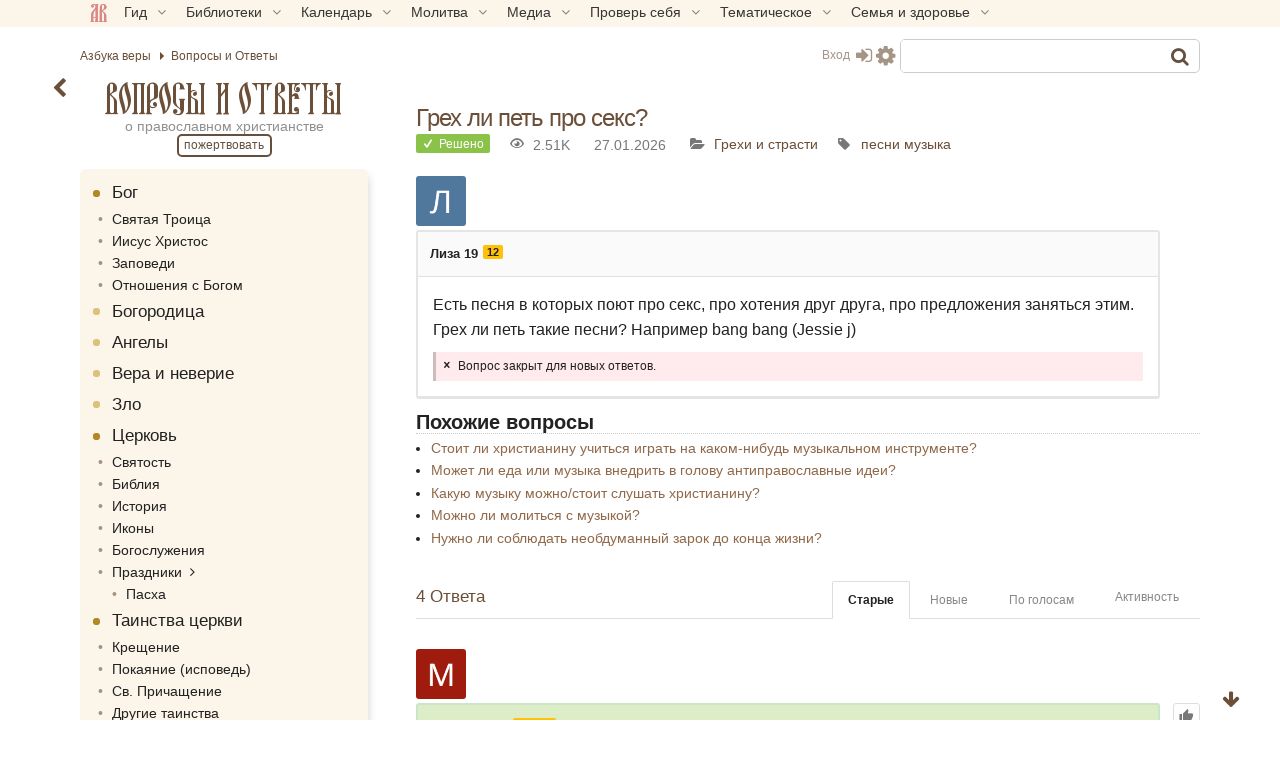

--- FILE ---
content_type: text/html; charset=UTF-8
request_url: https://azbyka.ru/vopros/greh-li-pet-pro-seks/
body_size: 33328
content:
<!DOCTYPE html>
<html lang="ru-RU" prefix="og: https://ogp.me/ns#" class="sidebar-toggle">
<head>
		<meta charset="UTF-8">
	<meta name="viewport" content="width=device-width, initial-scale=1">
	<meta name="google" content="notranslate">
	<!-- Favicons -->
	<link rel="icon" type="image/svg+xml" href="https://azbyka.ru/vopros/wp-content/themes/azbyka-vopros/assets/images/favicons/favicon.svg?ver=1.9">
	<link rel="icon" type="image/ico" href="https://azbyka.ru/vopros/wp-content/themes/azbyka-vopros/assets/images/favicons/favicon.ico?ver=1.9">
	<link rel="apple-touch-icon" sizes="57x57" href="https://azbyka.ru/vopros/wp-content/themes/azbyka-vopros/assets/images/favicons/apple-icon-57x57.png?ver=1.9">
	<link rel="apple-touch-icon" sizes="60x60" href="https://azbyka.ru/vopros/wp-content/themes/azbyka-vopros/assets/images/favicons/apple-icon-60x60.png?ver=1.9">
	<link rel="apple-touch-icon" sizes="72x72" href="https://azbyka.ru/vopros/wp-content/themes/azbyka-vopros/assets/images/favicons/apple-icon-72x72.png?ver=1.9">
	<link rel="apple-touch-icon" sizes="76x76" href="https://azbyka.ru/vopros/wp-content/themes/azbyka-vopros/assets/images/favicons/apple-icon-76x76.png?ver=1.9">
	<link rel="apple-touch-icon" sizes="114x114" href="https://azbyka.ru/vopros/wp-content/themes/azbyka-vopros/assets/images/favicons/apple-icon-114x114.png?ver=1.9">
	<link rel="apple-touch-icon" sizes="120x120" href="https://azbyka.ru/vopros/wp-content/themes/azbyka-vopros/assets/images/favicons/apple-icon-120x120.png?ver=1.9">
	<link rel="apple-touch-icon" sizes="144x144" href="https://azbyka.ru/vopros/wp-content/themes/azbyka-vopros/assets/images/favicons/apple-icon-144x144.png?ver=1.9">
	<link rel="apple-touch-icon" sizes="152x152" href="https://azbyka.ru/vopros/wp-content/themes/azbyka-vopros/assets/images/favicons/apple-icon-152x152.png?ver=1.9">
	<link rel="apple-touch-icon" sizes="180x180" href="https://azbyka.ru/vopros/wp-content/themes/azbyka-vopros/assets/images/favicons/apple-icon-180x180.png?ver=1.9">
	<link rel="icon" type="image/png" sizes="192x192"  href="https://azbyka.ru/vopros/wp-content/themes/azbyka-vopros/assets/images/favicons/android-icon-192x192.png?ver=1.9">
	<link rel="icon" type="image/png" sizes="32x32" href="https://azbyka.ru/vopros/wp-content/themes/azbyka-vopros/assets/images/favicons/favicon-32x32.png?ver=1.9">
	<link rel="icon" type="image/png" sizes="96x96" href="https://azbyka.ru/vopros/wp-content/themes/azbyka-vopros/assets/images/favicons/favicon-96x96.png?ver=1.9">
	<link rel="icon" type="image/png" sizes="16x16" href="https://azbyka.ru/vopros/wp-content/themes/azbyka-vopros/assets/images/favicons/favicon-16x16.png?ver=1.9">
	<link rel="manifest" href="https://azbyka.ru/vopros/wp-content/themes/azbyka-vopros/assets/images/favicons/manifest.json?ver=1.9">
	<meta name="msapplication-TileColor" content="#da532c">
	<meta name="msapplication-TileImage" content="https://azbyka.ru/vopros/wp-content/themes/azbyka-vopros/assets/images/favicons/ms-icon-144x144.png?ver=1.9">
	<meta name="theme-color" content="#f1e9d6">
	
	<link rel="alternate" type="application/rss+xml" title="Вопросы и Ответы RSS Feed" href="https://azbyka.ru/vopros/feed/rss/">
	<link rel="alternate" type="application/atom+xml" title="Вопросы и Ответы Atom Feed" href="https://azbyka.ru/vopros/feed/atom/">
	<link rel="pingback" href="https://azbyka.ru/vopros/xmlrpc.php">
	<script type="text/javascript">var ajaxurl = "https://azbyka.ru/vopros/wp-admin/admin-ajax.php",ap_nonce = "63659b9545",apTemplateUrl = "https://azbyka.ru/vopros/wp-content/plugins/anspress/templates/js-template";apQuestionID = "18074";aplang = {"loading":"\u0417\u0430\u0433\u0440\u0443\u0437\u043a\u0430...","sending":"\u041e\u0442\u043f\u0440\u0430\u0432\u043a\u0430 \u0437\u0430\u043f\u0440\u043e\u0441\u0430","file_size_error":"\u0420\u0430\u0437\u043c\u0435\u0440 \u0444\u0430\u0439\u043b\u0430 \u0431\u043e\u043b\u044c\u0448\u0435, \u0447\u0435\u043c 3 MB","attached_max":"\u0412\u044b \u0443\u0436\u0435 \u0443\u043a\u0430\u0437\u0430\u043b\u0438 \u043c\u0430\u043a\u0441\u0438\u043c\u0430\u043b\u044c\u043d\u043e\u0435 \u043a\u043e\u043b\u0438\u0447\u0435\u0441\u0442\u0432\u043e \u0440\u0430\u0437\u0440\u0435\u0448\u0435\u043d\u043d\u044b\u0445 \u0432\u043b\u043e\u0436\u0435\u043d\u0438\u0439","commented":"\u043f\u0440\u043e\u043a\u043e\u043c\u043c\u0435\u043d\u0442\u0438\u0440\u043e\u0432\u0430\u043b(\u0430)","comment":"\u041a\u043e\u043c\u043c\u0435\u043d\u0442\u0430\u0440\u0438\u0439","cancel":"\u041e\u0442\u043c\u0435\u043d\u0430","update":"\u041e\u0431\u043d\u043e\u0432\u0438\u0442\u044c","your_comment":"\u041d\u0430\u043f\u0438\u0441\u0430\u0442\u044c \u043a\u043e\u043c\u043c\u0435\u043d\u0442\u0430\u0440\u0438\u0439...","notifications":"\u0423\u0432\u0435\u0434\u043e\u043c\u043b\u0435\u043d\u0438\u044f","mark_all_seen":"\u041e\u0442\u043c\u0435\u0442\u0438\u0442\u044c \u0432\u0441\u0435 \u043a\u0430\u043a \u043f\u0440\u043e\u0447\u0438\u0442\u0430\u043d\u043d\u043e\u0435","search":"\u041f\u043e\u0438\u0441\u043a","no_permission_comments":"\u041a \u0441\u043e\u0436\u0430\u043b\u0435\u043d\u0438\u044e, \u0443 \u0432\u0430\u0441 \u043d\u0435\u0442 \u0440\u0430\u0437\u0440\u0435\u0448\u0435\u043d\u0438\u044f \u043d\u0430 \u0447\u0442\u0435\u043d\u0438\u0435 \u043a\u043e\u043c\u043c\u0435\u043d\u0442\u0430\u0440\u0438\u0435\u0432.","ajax_events":"Are you sure you want to %s?","ajax_error":{"snackbar":{"success":false,"message":"Something went wrong. Please try again."},"modal":["imageUpload"]}};disable_q_suggestion = "";</script>	<script id="az_settings_js">
		var AZ = window.AZ || {};
		AZ.theme_path = 'https://azbyka.ru/vopros/wp-content/themes/azbyka-vopros';
		AZ.ajax_path = 'https://azbyka.ru/vopros/wp-admin/admin-ajax.php';
		AZ.post_id = '18074';
		AZ.logged_in = false;
		AZ.sso_logged_in = !!localStorage.getItem('az_sso_email');
		AZ.tooltip_selector = '.az-tip, abbr, [data-tip-text]';
		
		localStorage.setItem('az_sso_reflink', location.href);
		
		/*
		if(localStorage.getItem('az_sso_email') && !AZ.logged_in){
			let tries = parseInt(localStorage.getItem('login_refresh_tries'));
			if(isNaN(tries)) tries = 0;
			if(tries < 2){
				tries++;
				localStorage.setItem('login_refresh_tries', tries);
				location.reload();
			}else
				console.log('tried to login too much');
		}else{
			localStorage.removeItem('login_refresh_tries');
		}
		*/
		
		AZ.project = 'vopros';
		AZ.settingVars = { "theme" : 0, "body-bg": 0, "side-bg" : 0, "widget-bg" : 0, "text-color" : 0, "link-color" : 0, "accent-color" : 0, "backdrop-color":0, "font-base-size" : 0, "text-font" : 0, "title-font" : 0, "text-align" : 0, "pagination-autoload" : 0 }; //0 - cross-site; 1 - local
		AZ.sessionToggles = ["sidebar-hide"];
		AZ.settings = {};
		
		AZ.nameSetting = name => 'az_' + (AZ.settingVars[name] ? AZ.project + '_' : '' ) + name;
		AZ.getSetting = name => localStorage.getItem(AZ.nameSetting(name));
		AZ.setSetting = (name, val) => {localStorage.setItem(AZ.nameSetting(name), val); AZ.applySettings();};
		
		AZ.applySettings = ()=>{
			let docStyle = '', docClasses = document.documentElement.classList;

			if(!AZ.settings.length){
				docClasses.remove('sidebar-show');
				docClasses.remove('sidebar-hide');
			}

			let gf_loaded = false;

			for(let name in AZ.settingVars){
				let val = AZ.getSetting(name);
				if(val && val !== 'undefined'){
					//google fonts
					if (name.includes('-font') && !val.includes(',')) {
						let head = document.getElementsByTagName('head')[0];
						if (!gf_loaded) {
							let pre_lnk = document.createElement('link');
							pre_lnk.rel = 'preconnect';
							pre_lnk.href = 'https://fonts.gstatic.com';
							head.appendChild(pre_lnk);
							gf_loaded = true;
							console.log(pre_lnk);
						}
						let link = document.createElement('link');
						link.href = 'https://fonts.googleapis.com/css2?family=' + val.replace(' ', '+') + ':wght@400;700&display=swap';
						link.rel = 'stylesheet';
						link.type = 'text/css';
						head.appendChild(link);
						console.log(link);
					}

					AZ.settings[name] = val;
					docStyle+='--'+name+':'+ val+';';
					
					if(name === 'theme')	//todo: other?
						document.documentElement.setAttribute('data-'+name.replace('--',''), val);
				}
			}
			
			for(let name of AZ.sessionToggles){
				if(sessionStorage.getItem(name) === 'true')
					document.documentElement.classList.add(name);
			}

			document.documentElement.style.cssText = docStyle;
		};

		AZ.applySettings();
	</script>
	
<!-- SEO от Rank Math - https://rankmath.com/ -->
<style type='text/css'></style><link data-minify="1" rel='stylesheet' id='azbyka-style'  href='https://azbyka.ru/vopros/wp-content/cache/min/1/vopros/wp-content/themes/azbyka-vopros/style.css?ver=1768315906'  media='all' /><link data-minify="1" rel='stylesheet' id='wpfla-style-handle-css' href='https://azbyka.ru/vopros/wp-content/cache/min/1/vopros/wp-content/plugins/wp-first-letter-avatar/css/style.css?ver=1768315906' type='text/css' media='all' /><title>Грех ли петь про секс? - Вопросы и Ответы</title>
<meta name="description" content="Есть песня в которых поют про секс, про хотения друг друга, про предложения заняться этим. Грех ли петь такие песни? Например bang bang (Jessie j)"/>
<meta name="robots" content="follow, index, max-snippet:-1, max-video-preview:-1, max-image-preview:large"/>
<link rel="canonical" href="https://azbyka.ru/vopros/greh-li-pet-pro-seks/" />
<meta property="og:locale" content="ru_RU" />
<meta property="og:type" content="article" />
<meta property="og:title" content="Грех ли петь про секс? - Вопросы и Ответы" />
<meta property="og:description" content="Есть песня в которых поют про секс, про хотения друг друга, про предложения заняться этим. Грех ли петь такие песни? Например bang bang (Jessie j)" />
<meta property="og:url" content="https://azbyka.ru/vopros/greh-li-pet-pro-seks/" />
<meta property="og:site_name" content="Вопросы и Ответы" />
<meta property="og:updated_time" content="2026-01-27T18:39:15+03:00" />
<meta property="og:image" content="https://azbyka.ru/vopros/wp-content/uploads/2021/06/vopros.png" />
<meta property="og:image:secure_url" content="https://azbyka.ru/vopros/wp-content/uploads/2021/06/vopros.png" />
<meta property="og:image:width" content="1200" />
<meta property="og:image:height" content="630" />
<meta property="og:image:alt" content="Грех ли петь про секс?" />
<meta property="og:image:type" content="image/png" />
<meta name="twitter:card" content="summary_large_image" />
<meta name="twitter:title" content="Грех ли петь про секс? - Вопросы и Ответы" />
<meta name="twitter:description" content="Есть песня в которых поют про секс, про хотения друг друга, про предложения заняться этим. Грех ли петь такие песни? Например bang bang (Jessie j)" />
<meta name="twitter:image" content="https://azbyka.ru/vopros/wp-content/uploads/2021/06/vopros.png" />
<script type="application/ld+json" class="rank-math-schema">{"@context":"https://schema.org","@graph":[{"@type":["EducationalOrganization","Organization"],"@id":"https://azbyka.ru/vopros/#organization","name":"\u0412\u043e\u043f\u0440\u043e\u0441\u044b \u0438 \u041e\u0442\u0432\u0435\u0442\u044b","url":"https://azbyka.ru/vopros","logo":{"@type":"ImageObject","@id":"https://azbyka.ru/vopros/#logo","url":"https://azbyka.ru/vopros/wp-content/uploads/2021/06/og-image.png","contentUrl":"https://azbyka.ru/vopros/wp-content/uploads/2021/06/og-image.png","caption":"\u0412\u043e\u043f\u0440\u043e\u0441\u044b \u0438 \u041e\u0442\u0432\u0435\u0442\u044b","inLanguage":"ru-RU","width":"301","height":"301"}},{"@type":"WebSite","@id":"https://azbyka.ru/vopros/#website","url":"https://azbyka.ru/vopros","name":"\u0412\u043e\u043f\u0440\u043e\u0441\u044b \u0438 \u041e\u0442\u0432\u0435\u0442\u044b","publisher":{"@id":"https://azbyka.ru/vopros/#organization"},"inLanguage":"ru-RU"},{"@type":"ImageObject","@id":"https://azbyka.ru/vopros/wp-content/plugins/wp-first-letter-avatar/images/opensans/96/cyrillic_1083.png","url":"https://azbyka.ru/vopros/wp-content/plugins/wp-first-letter-avatar/images/opensans/96/cyrillic_1083.png","width":"200","height":"200","inLanguage":"ru-RU"},{"@type":"WebPage","@id":"https://azbyka.ru/vopros/greh-li-pet-pro-seks/#webpage","url":"https://azbyka.ru/vopros/greh-li-pet-pro-seks/","name":"\u0413\u0440\u0435\u0445 \u043b\u0438 \u043f\u0435\u0442\u044c \u043f\u0440\u043e \u0441\u0435\u043a\u0441? - \u0412\u043e\u043f\u0440\u043e\u0441\u044b \u0438 \u041e\u0442\u0432\u0435\u0442\u044b","datePublished":"2021-07-14T20:18:29+03:00","dateModified":"2026-01-27T18:39:15+03:00","isPartOf":{"@id":"https://azbyka.ru/vopros/#website"},"primaryImageOfPage":{"@id":"https://azbyka.ru/vopros/wp-content/plugins/wp-first-letter-avatar/images/opensans/96/cyrillic_1083.png"},"inLanguage":"ru-RU"},{"@type":"BlogPosting","headline":"\u0413\u0440\u0435\u0445 \u043b\u0438 \u043f\u0435\u0442\u044c \u043f\u0440\u043e \u0441\u0435\u043a\u0441? - \u0412\u043e\u043f\u0440\u043e\u0441\u044b \u0438 \u041e\u0442\u0432\u0435\u0442\u044b","datePublished":"2021-07-14T20:18:29+03:00","dateModified":"2026-01-27T18:39:15+03:00","publisher":{"@id":"https://azbyka.ru/vopros/#organization"},"description":"\u0415\u0441\u0442\u044c \u043f\u0435\u0441\u043d\u044f \u0432 \u043a\u043e\u0442\u043e\u0440\u044b\u0445 \u043f\u043e\u044e\u0442 \u043f\u0440\u043e \u0441\u0435\u043a\u0441, \u043f\u0440\u043e \u0445\u043e\u0442\u0435\u043d\u0438\u044f \u0434\u0440\u0443\u0433 \u0434\u0440\u0443\u0433\u0430, \u043f\u0440\u043e \u043f\u0440\u0435\u0434\u043b\u043e\u0436\u0435\u043d\u0438\u044f \u0437\u0430\u043d\u044f\u0442\u044c\u0441\u044f \u044d\u0442\u0438\u043c. \u0413\u0440\u0435\u0445 \u043b\u0438 \u043f\u0435\u0442\u044c \u0442\u0430\u043a\u0438\u0435 \u043f\u0435\u0441\u043d\u0438? \u041d\u0430\u043f\u0440\u0438\u043c\u0435\u0440 bang bang (Jessie j)","name":"\u0413\u0440\u0435\u0445 \u043b\u0438 \u043f\u0435\u0442\u044c \u043f\u0440\u043e \u0441\u0435\u043a\u0441? - \u0412\u043e\u043f\u0440\u043e\u0441\u044b \u0438 \u041e\u0442\u0432\u0435\u0442\u044b","@id":"https://azbyka.ru/vopros/greh-li-pet-pro-seks/#richSnippet","isPartOf":{"@id":"https://azbyka.ru/vopros/greh-li-pet-pro-seks/#webpage"},"image":{"@id":"https://azbyka.ru/vopros/wp-content/plugins/wp-first-letter-avatar/images/opensans/96/cyrillic_1083.png"},"inLanguage":"ru-RU","mainEntityOfPage":{"@id":"https://azbyka.ru/vopros/greh-li-pet-pro-seks/#webpage"}}]}</script>
<!-- /Rank Math WordPress SEO плагин -->


<link rel="alternate" type="application/rss+xml" title="Вопросы и Ответы &raquo; Лента" href="https://azbyka.ru/vopros/feed/" />
<link rel="alternate" type="application/rss+xml" title="Вопросы и Ответы &raquo; Лента комментариев" href="https://azbyka.ru/vopros/comments/feed/" />
<link rel="alternate" type="application/rss+xml" title="Вопросы и Ответы &raquo; Лента комментариев к &laquo;Грех ли петь про секс?&raquo;" href="https://azbyka.ru/vopros/greh-li-pet-pro-seks/feed/" />
<link rel="alternate" title="oEmbed (JSON)" type="application/json+oembed" href="https://azbyka.ru/vopros/wp-json/oembed/1.0/embed?url=https%3A%2F%2Fazbyka.ru%2Fvopros%2Fgreh-li-pet-pro-seks%2F" />
<link rel="alternate" title="oEmbed (XML)" type="text/xml+oembed" href="https://azbyka.ru/vopros/wp-json/oembed/1.0/embed?url=https%3A%2F%2Fazbyka.ru%2Fvopros%2Fgreh-li-pet-pro-seks%2F&#038;format=xml" />
<style id='wp-img-auto-sizes-contain-inline-css' type='text/css'>
img:is([sizes=auto i],[sizes^="auto," i]){contain-intrinsic-size:3000px 1500px}
/*# sourceURL=wp-img-auto-sizes-contain-inline-css */
</style>

			<link data-minify="1" rel='preload' as='style' href='https://azbyka.ru/vopros/wp-content/cache/min/1/vopros/wp-content/plugins/anspress/templates/css/fonts.css?ver=1768315906'  media='all' />
			<link data-minify="1" rel='stylesheet' id='anspress-fonts'  href='https://azbyka.ru/vopros/wp-content/cache/min/1/vopros/wp-content/plugins/anspress/templates/css/fonts.css?ver=1768315906'  media='all' />
			
			<link data-minify="1" rel='preload' as='style' href='https://azbyka.ru/vopros/wp-content/cache/min/1/vopros/wp-content/plugins/anspress/templates/css/main.css?ver=1768315906'  media='all' />
			<link data-minify="1" rel='stylesheet' id='anspress-main'  href='https://azbyka.ru/vopros/wp-content/cache/min/1/vopros/wp-content/plugins/anspress/templates/css/main.css?ver=1768315906'  media='all' />
			<style id='anspress-main-inline-css' type='text/css'>

		#anspress .ap-q-cells{
				margin-left: 60px;
		}
		#anspress .ap-a-cells{
				margin-left: 60px;
		}
/*# sourceURL=anspress-main-inline-css */
</style>

			<link rel='preload' as='style' href='https://azbyka.ru/vopros/wp-content/plugins/anspress/templates/css/overrides.css?v=4.4.4&#038;ver=4.4.4'  media='all' />
			<link rel='stylesheet' id='ap-overrides'  href='https://azbyka.ru/vopros/wp-content/plugins/anspress/templates/css/overrides.css?v=4.4.4&#038;ver=4.4.4'  media='all' />
			<style id='classic-theme-styles-inline-css' type='text/css'>
/*! This file is auto-generated */
.wp-block-button__link{color:#fff;background-color:#32373c;border-radius:9999px;box-shadow:none;text-decoration:none;padding:calc(.667em + 2px) calc(1.333em + 2px);font-size:1.125em}.wp-block-file__button{background:#32373c;color:#fff;text-decoration:none}
/*# sourceURL=/wp-includes/css/classic-themes.min.css */
</style>

			<link data-minify="1" rel='preload' as='style' href='https://azbyka.ru/vopros/wp-content/cache/min/1/vopros/wp-content/plugins/wp-data-access/assets/css/wpda_public.css?ver=1768315906'  media='all' />
			<link data-minify="1" rel='stylesheet' id='wpda_wpdp_public'  href='https://azbyka.ru/vopros/wp-content/cache/min/1/vopros/wp-content/plugins/wp-data-access/assets/css/wpda_public.css?ver=1768315906'  media='all' />
			
			<link data-minify="1" rel='preload' as='style' href='https://azbyka.ru/vopros/wp-content/cache/min/1/vopros/wp-content/plugins/Bg-Az-Counter-GitHub/css/styles.css?ver=1768315906'  media='all' />
			<link data-minify="1" rel='stylesheet' id='bg_counter_styles'  href='https://azbyka.ru/vopros/wp-content/cache/min/1/vopros/wp-content/plugins/Bg-Az-Counter-GitHub/css/styles.css?ver=1768315906'  media='all' />
			
			<link data-minify="1" rel='preload' as='style' href='https://azbyka.ru/vopros/wp-content/cache/min/1/vopros/wp-content/plugins/bz_inline_audio/inline-audio.css?ver=1768315906'  media='all' />
			<link data-minify="1" rel='stylesheet' id='inline-audio'  href='https://azbyka.ru/vopros/wp-content/cache/min/1/vopros/wp-content/plugins/bz_inline_audio/inline-audio.css?ver=1768315906'  media='all' />
			
			<link data-minify="1" rel='preload' as='style' href='https://azbyka.ru/vopros/wp-content/cache/min/1/vopros/wp-content/plugins/wp-user-avatar/assets/css/frontend.min.css?ver=1768315906'  media='all' />
			<link data-minify="1" rel='stylesheet' id='ppress-frontend'  href='https://azbyka.ru/vopros/wp-content/cache/min/1/vopros/wp-content/plugins/wp-user-avatar/assets/css/frontend.min.css?ver=1768315906'  media='all' />
			
			<link rel='preload' as='style' href='https://azbyka.ru/vopros/wp-content/plugins/wp-user-avatar/assets/flatpickr/flatpickr.min.css'  media='all' />
			<link rel='stylesheet' id='ppress-flatpickr'  href='https://azbyka.ru/vopros/wp-content/plugins/wp-user-avatar/assets/flatpickr/flatpickr.min.css'  media='all' />
			
			<link rel='preload' as='style' href='https://azbyka.ru/vopros/wp-content/plugins/wp-user-avatar/assets/select2/select2.min.css'  media='all' />
			<link rel='stylesheet' id='ppress-select2'  href='https://azbyka.ru/vopros/wp-content/plugins/wp-user-avatar/assets/select2/select2.min.css'  media='all' />
			
			<link data-minify="1" rel='preload' as='style' href='https://azbyka.ru/vopros/wp-content/cache/min/1/vopros/wp-content/themes/azbyka/assets/css/styles.css?ver=1768315906'  media='all' />
			<link data-minify="1" rel='stylesheet' id='azbyka-styles'  href='https://azbyka.ru/vopros/wp-content/cache/min/1/vopros/wp-content/themes/azbyka/assets/css/styles.css?ver=1768315906'  media='all' />
			
			<link data-minify="1" rel='preload' as='style' href='https://azbyka.ru/vopros/wp-content/cache/min/1/vopros/wp-content/themes/azbyka-vopros/style.css?ver=1768315906'  media='all' />
			
			
			<link data-minify="1" rel='preload' as='style' href='https://azbyka.ru/vopros/wp-content/cache/min/1/vopros/wp-content/themes/azbyka/assets/css/singular.css?ver=1768315906'  media='all' />
			<link data-minify="1" rel='stylesheet' id='az-singular'  href='https://azbyka.ru/vopros/wp-content/cache/min/1/vopros/wp-content/themes/azbyka/assets/css/singular.css?ver=1768315906'  media='all' />
			
			<link data-minify="1" rel='preload' as='style' href='https://azbyka.ru/vopros/wp-content/cache/min/1/vopros/wp-content/themes/azbyka/assets/css/top-menu.css?ver=1768315906'  media='all' />
			<link data-minify="1" rel='stylesheet' id='top-menu'  href='https://azbyka.ru/vopros/wp-content/cache/min/1/vopros/wp-content/themes/azbyka/assets/css/top-menu.css?ver=1768315906'  media='all' />
			
			<link data-minify="1" rel='preload' as='style' href='https://azbyka.ru/vopros/wp-content/cache/min/1/vopros/wp-content/themes/azbyka/inc/youtube-optimizer/youtube.optimizer.css?ver=1768315906'  media='all' />
			<link data-minify="1" rel='stylesheet' id='youtube-optimizer'  href='https://azbyka.ru/vopros/wp-content/cache/min/1/vopros/wp-content/themes/azbyka/inc/youtube-optimizer/youtube.optimizer.css?ver=1768315906'  media='all' />
			<style id='wbcr-wll-inline-css' type='text/css'>
.rll-youtube-player{position:relative;padding-bottom:56.23%;height:0;overflow:hidden;max-width:100%;background:#000;margin:5px}.rll-youtube-player iframe{position:absolute;top:0;left:0;width:100%;height:100%;z-index:100;background:0 0}.rll-youtube-player img{bottom:0;display:block;left:0;margin:auto;max-width:100%;width:100%;position:absolute;right:0;top:0;border:none;height:auto;cursor:pointer;-webkit-transition:.4s all;-moz-transition:.4s all;transition:.4s all}.rll-youtube-player img:hover{-webkit-filter:brightness(75%)}.rll-youtube-player .play{height:72px;width:72px;left:50%;top:50%;margin-left:-36px;margin-top:-36px;position:absolute;background:url(https://azbyka.ru/vopros/wp-content/plugins/clearfy_package/plugins/lazy-load/assets/img/youtube.png) no-repeat;cursor:pointer}
/*# sourceURL=wbcr-wll-inline-css */
</style>
<script data-minify="1"  src="https://azbyka.ru/vopros/wp-content/cache/min/1/vopros/wp-content/themes/azbyka/assets/js/vendor/azjeycuery.js?ver=1768315906" id="jquery-js"></script>
<script  defer="defer" src="https://azbyka.ru/vopros/wp-includes/js/underscore.min.js" id="underscore-js"></script>
<script  defer="defer" src="https://azbyka.ru/vopros/wp-includes/js/backbone.min.js" id="backbone-js"></script>
<script type="text/javascript" id="wp-api-request-js-extra">
/* <![CDATA[ */
var wpApiSettings = {"root":"https://azbyka.ru/vopros/wp-json/","nonce":"053742280b","versionString":"wp/v2/"};
//# sourceURL=wp-api-request-js-extra
/* ]]> */
</script>
<script  defer="defer" src="https://azbyka.ru/vopros/wp-includes/js/api-request.min.js" id="wp-api-request-js"></script>
<script  defer="defer" src="https://azbyka.ru/vopros/wp-includes/js/wp-api.min.js" id="wp-api-js"></script>
<script type="text/javascript" id="wpda_rest_api-js-extra">
/* <![CDATA[ */
var wpdaApiSettings = {"path":"wpda"};
//# sourceURL=wpda_rest_api-js-extra
/* ]]> */
</script>
<script data-minify="1"  defer="defer" src="https://azbyka.ru/vopros/wp-content/cache/min/1/vopros/wp-content/plugins/wp-data-access/assets/js/wpda_rest_api.js?ver=1768315906" id="wpda_rest_api-js"></script>
<script  defer="defer" src="https://azbyka.ru/vopros/wp-content/plugins/wp-user-avatar/assets/flatpickr/flatpickr.min.js" id="ppress-flatpickr-js"></script>
<script  defer="defer" src="https://azbyka.ru/vopros/wp-content/plugins/wp-user-avatar/assets/select2/select2.min.js" id="ppress-select2-js"></script>
<script data-minify="1"  defer="defer" src="https://azbyka.ru/vopros/wp-content/cache/min/1/vopros/wp-content/themes/azbyka/inc/youtube-optimizer/youtube.optimizer.js?ver=1768315906" id="youtube-optimizer-js"></script>
<link rel="https://api.w.org/" href="https://azbyka.ru/vopros/wp-json/" />
<script type="application/ld+json">
{"@context":"https://schema.org","@type":"QAPage","mainEntity":{"@type":"Question","name":"Грех ли петь про секс?","text":"Есть песня в которых поют про секс, про хотения друг друга, про предложения заняться этим. Грех ли петь такие песни? Например bang bang (Jessie j)","answerCount":"4","upvoteCount":"0","dateCreated":"2021-07-14 20:18:29","author":{"@type":"Person","name":"Лиза 19"},"acceptedAnswer":[{"@type":"Answer","text":"Думаю, что это грех, ведь эти песни раздувают низменные страсти и пропагандируют грех блуда.\n\nС уважением,","dateCreated":"2021-07-14 22:42:24","upvoteCount":"3","url":"https://azbyka.ru/vopros/goeh-li-pet-pro-seks/answer/18079/","author":{"@type":"Person","name":"Максим7603"}}],"suggestedAnswer":[{"@type":"Answer","text":"Лиза, такие песни - табу для христиан. Нам не должно увлекаться тем, что пропагандирует современный мир, погрязший в грехе блуда и разврата. Ни песни петь, ни клипы такие смотреть, где совершенно безо всякого стыда люди пропагандируют разврат, ни фильмы эротического и порнографического содержания, ни фото, ни книги. Все это порождает сначала грех в мыслях, а потом и в действиях.\n\nХристианам должно блюсти себя от блуда в любом виде, помня слова ап. Павла: \u0022Или не знаете, что неправедные Царства Божия не наследуют? Не обманывайтесь: ни блудники, ни идолослужители, ни прелюбодеи, ни малакии, ни мужеложники, ни воры, ни лихоимцы, ни пьяницы, ни злоречивые, ни хищники — Царства Божия не наследуют\u0022 (1Кор.6:9-10). А если есть грех в мыслях или действиях, то нужно в нем каяться и больше не грешить.","dateCreated":"2021-07-14 21:04:45","upvoteCount":0,"url":"https://azbyka.ru/vopros/goeh-li-pet-pro-seks/answer/18078/","author":{"@type":"Person","name":"протоиерей Дионисий"}},{"@type":"Answer","text":"См. о песнях, выражающих любовь к другому полу.","dateCreated":"2021-07-15 17:17:55","upvoteCount":"1","url":"https://azbyka.ru/vopros/goeh-li-pet-pro-seks/answer/18106/","author":{"@type":"Person","name":"чтец Сергий Федоров"}},{"@type":"Answer","text":"Неспроста эта область называется интимной, есть вещи, о которых лучше не говорить без сильной необходимости. Да если и говорить, то не всем подряд, а мудрому человеку, который может помочь.","dateCreated":"2025-02-21 21:59:40","upvoteCount":0,"url":"https://azbyka.ru/vopros/greh-li-pet-pro-seks/answer/68264/","author":{"@type":"Person","name":"священник Пётр"}}]}}
</script>
		<style>
		.ap-form-group.ap-field-form_question-tags{
			display: none!important;
		} 
		</style>
					<style>
				.clickable{
					cursor:pointer;
				}
				.img-wrap{
					position: relative;
					display: inline-block;
					height: 100%;
				}
				.img-wrap .button-wrap{
					position: absolute;
					top: 1em;
					right: 1em;
					opacity: 0;
					transform: translateX(10px);
					pointer-events: none;
					transition: opacity .3s ease, transform .3s ease;
				}
				.img-wrap .button-wrap .button{
					display: block;
					background: var(--body-bg);
					border: 0;
					box-shadow: 0 2px 10px -5px #3a3a3a3a;
				}
				.img-wrap .button-wrap .button,
				.img-wrap .button-wrap .button .fa{
					color: var(--accent-color);
				}
				.img-wrap .button-wrap .button+.button{
					margin-top: 1em;
				}
				.img-wrap:hover .button-wrap{
					opacity: 1;
					transform: none;
					pointer-events: all;
				}
				.bz-lightbox{
					position:fixed;
					top: 0;
					left: 0;
					width: 100%;
					height: 100%;
					z-index:10;
					margin:0;
					background-color:#0007;
					display:flex;
					align-items:center;
					justify-content:center;
					cursor:pointer;
					z-index: 10000;
				}
				.bz-lightbox img{
					max-height:90vh;
					cursor: zoom-in;
				}
				.bz-lightbox.fullscreen{
					overflow-y: auto;
					display: block;
				}
				.bz-lightbox.fullscreen img{
					object-fit: cover;
					max-height: unset;
					width: 100%;
					cursor: zoom-out;
				}
				.panzoom{
					object-fit: none!important;
				}
				html.locked{
					overflow: hidden;
				}
			</style>
			<script>
			jQuery(document).ready($=>{
				let allImages = $('.main-page-content img:not(.avatar)').not('.video-preview img');
				let hasMouse = window.matchMedia('(hover:hover)').matches && window.innerWidth > 520;
				let full_img_href = {};
				let doc = $('html');
				let containerWidth = $('.main-area-content').width() || window.innerWidth;
				let currentImg;
				
				allImages.each((i,el)=>{
					//Получаем src полной версии
					let src = el.dataset['lazySrc'] || el.dataset['src'] || el.src;
					let p = $(el).parent();
					if(p.is('a')){
						let href = p.attr('href');
						if(!href.match(/\.(jpg|png|gif|webp|tiff|svg)$/i))
							return;
					
						full_img_href[src] = href;
						p.click(e=>e.preventDefault());
					}else{
						full_img_href[src] = src.replace(/\-\d{3,4}.\d{3,4}\.(\w{3,4})$/, '.$1');
					}
					
					if('full_img_share_download' in AZ && AZ.full_img_share_download){
					
						//Кнопки скачать/поделиться
						$(el).on('mouseover touch', async function(e){
							let parent = $(this).closest(':not(img,span,a)');
							if(!parent.is('.img-wrap')){
								parent.addClass('img-wrap');
								let btnWrap = $('<div class="button-wrap"><i class="button fa fa-share-alt btn-share" onclick="navigator.share({url:\''+full_img_href[src]+'\'});return false"></i><a class="button" href="'+full_img_href[src]+'" download><i class="fa fa-download btn-download"></i></a></div>');
								parent.append(btnWrap);
							}
						});
					
					}
					
					
					//console.log(el, 'img parent is', p);
					el.classList.add('clickable');
					el.addEventListener('click', function (e){
						//console.log('click on img wrap', this.src, full_img_href[this.src]);
						e.preventDefault();
						if(!hasMouse) return; //Откл. lightbox на мобилах.

						currentImg = this;
						doc.addClass('locked');
						
						let box = $('<figure class="bz-lightbox"><img src = "'+full_img_href[this.src]+'"/></figure>');
						box.hide();
						$('body').append(box);
						box.fadeIn(400);
						
												
						box.click(e=>{
							let $img = $(e.target).closest('img');
							if(hasMouse && $img.length && $img.width() != $(currentImg).attr('width')){
								box.toggleClass('fullscreen');
							}else{
								doc.removeClass('locked');
								box.fadeOut(300, ()=>{
									box.remove()
								});
							}
						});
					});
				});
				//console.log('full_img_href:',full_img_href);
			})
			</script>
					<style>
		.anspress apcomments, .ap-answer-content{
			max-height:800px;	/*Примерно высота 5 элементов списка*/
			overflow:hidden;
			transition: max-height .5s ease;
			position:relative;
		}
		@media(min-width:921px){
			.anspress apcomments, .ap-answer-content{
				max-height: 500px; /*~10-11 элементов*/
			}
		}
		
		.anspress apcomments:after, .ap-answer-content:after{
			content:'';
			text-align:center;
			letter-spacing:2px;
			position: absolute;
			bottom:-1rem;
			left:0;
			right:0;
		}
		
		.anspress apcomments, .ap-answer-content:has(.video-preview),
		.no-collapse{
			max-height:unset!important;
		}
		
		.read-more {
			font-size:1em;
			pointer-events:all;
			cursor: pointer;
			text-align: center;
			position:absolute;
			display: block;
			left: 0;
			bottom: 0;
			right: 0;
			padding-top:7.5em;
			background: linear-gradient(to bottom, transparent 0%, #fff 90%);
			background: linear-gradient(to bottom, transparent 0%, var(--body-bg, #fff) 90%);
		}
		
		/* .read-more:before{
			content:'';
			border-top: 1px solid #AB343A;
			position: absolute;
			bottom:.7em;
			left:1.5rem;
			right:1.5rem;
			z-index:0;
		} */
		
		.read-more a{
			display: inline-block;
			font-weight: 400 !important;
			position: relative;
			bottom: 2px;
			z-index: 1;
			border: 10px solid transparent;
			border-bottom: 0;
			height: 0;
			border-top-color: var(--accent-color);
			color: var(--accent-color);
			background-color: var(--body-bg);
			pointer-events: all;
			transition: opacity .3s ease;
		}
		.read-more a .fa{
			font-weight:bold;
			color:#AB343A;
		}
		
		.read-more.active{
			background: linear-gradient(to bottom, #fff0 0%, #fff0 50%, #fff 50%, #fff 100%);
			background: linear-gradient(to bottom, transparent 0%, var(--body-bg, #fff) 50%, var(--body-bg, #fff) 100%);
		}
		.read-more.active a{
			opacity:0;
			pointer-events:none;
		}
		</style>
		<script>
			jQuery(document).ready($=>{
				let referrer = sessionStorage.getItem('follow-link');
				let forceExpand = false;//(referrer != 'undefined') && $(".anspress apcomments, .ap-answer-content").find("a[href='"+referrer+"']").length;
				
			  $(".anspress apcomments, .ap-answer-content").each(function () {
				if($(this).hasClass('no-collapse') || $('.video-preview', this).length) return;
				//console.log('validate expander for :',this, this.scrollHeight);
				if (!forceExpand && this.scrollHeight > ((window.innerWidth <= 920) ? 800 : 500 )) {	/* Примерно 10 пунктов списка */
					let rm = $('<div class="read-more" style="display:none"><a href="javascript:void()"></a></div>');
					$(this).append(rm);
					rm.slideDown();
				}else{
					$(this).css('max-height', '100%');	/* Список короткий - без разворота */
					$(this).css('overflow', 'visible');
				}
			  });
			  
			  $(document).on('click', function (e) {
				let readMore = $(e.target).closest('.read-more');
				if(readMore.length){
					e.preventDefault();
					let prev = readMore.parent();
					setTimeout(()=>{
						readMore.slideUp();
						//$(this).addClass('active');
					}, 600);
					prev.css('max-height', prev[0].scrollHeight);
				}
			  });
			  
			  
			  //follow-link
			  $(".anspress apcomments, .ap-answer-content").find("a").click(function(e){
					sessionStorage.setItem('follow-link', $(this).attr('href'));
					
					return true;
				});
			});
		</script>
	
	<script type="text/javascript">
	    var templateURI = 'https://azbyka.ru/vopros/wp-content/themes/azbyka';
	</script>
<style id='global-styles-inline-css' type='text/css'>
:root{--wp--preset--aspect-ratio--square: 1;--wp--preset--aspect-ratio--4-3: 4/3;--wp--preset--aspect-ratio--3-4: 3/4;--wp--preset--aspect-ratio--3-2: 3/2;--wp--preset--aspect-ratio--2-3: 2/3;--wp--preset--aspect-ratio--16-9: 16/9;--wp--preset--aspect-ratio--9-16: 9/16;--wp--preset--color--black: #000000;--wp--preset--color--cyan-bluish-gray: #abb8c3;--wp--preset--color--white: #ffffff;--wp--preset--color--pale-pink: #f78da7;--wp--preset--color--vivid-red: #cf2e2e;--wp--preset--color--luminous-vivid-orange: #ff6900;--wp--preset--color--luminous-vivid-amber: #fcb900;--wp--preset--color--light-green-cyan: #7bdcb5;--wp--preset--color--vivid-green-cyan: #00d084;--wp--preset--color--pale-cyan-blue: #8ed1fc;--wp--preset--color--vivid-cyan-blue: #0693e3;--wp--preset--color--vivid-purple: #9b51e0;--wp--preset--gradient--vivid-cyan-blue-to-vivid-purple: linear-gradient(135deg,rgb(6,147,227) 0%,rgb(155,81,224) 100%);--wp--preset--gradient--light-green-cyan-to-vivid-green-cyan: linear-gradient(135deg,rgb(122,220,180) 0%,rgb(0,208,130) 100%);--wp--preset--gradient--luminous-vivid-amber-to-luminous-vivid-orange: linear-gradient(135deg,rgb(252,185,0) 0%,rgb(255,105,0) 100%);--wp--preset--gradient--luminous-vivid-orange-to-vivid-red: linear-gradient(135deg,rgb(255,105,0) 0%,rgb(207,46,46) 100%);--wp--preset--gradient--very-light-gray-to-cyan-bluish-gray: linear-gradient(135deg,rgb(238,238,238) 0%,rgb(169,184,195) 100%);--wp--preset--gradient--cool-to-warm-spectrum: linear-gradient(135deg,rgb(74,234,220) 0%,rgb(151,120,209) 20%,rgb(207,42,186) 40%,rgb(238,44,130) 60%,rgb(251,105,98) 80%,rgb(254,248,76) 100%);--wp--preset--gradient--blush-light-purple: linear-gradient(135deg,rgb(255,206,236) 0%,rgb(152,150,240) 100%);--wp--preset--gradient--blush-bordeaux: linear-gradient(135deg,rgb(254,205,165) 0%,rgb(254,45,45) 50%,rgb(107,0,62) 100%);--wp--preset--gradient--luminous-dusk: linear-gradient(135deg,rgb(255,203,112) 0%,rgb(199,81,192) 50%,rgb(65,88,208) 100%);--wp--preset--gradient--pale-ocean: linear-gradient(135deg,rgb(255,245,203) 0%,rgb(182,227,212) 50%,rgb(51,167,181) 100%);--wp--preset--gradient--electric-grass: linear-gradient(135deg,rgb(202,248,128) 0%,rgb(113,206,126) 100%);--wp--preset--gradient--midnight: linear-gradient(135deg,rgb(2,3,129) 0%,rgb(40,116,252) 100%);--wp--preset--font-size--small: 13px;--wp--preset--font-size--medium: 20px;--wp--preset--font-size--large: 36px;--wp--preset--font-size--x-large: 42px;--wp--preset--spacing--20: 0.44rem;--wp--preset--spacing--30: 0.67rem;--wp--preset--spacing--40: 1rem;--wp--preset--spacing--50: 1.5rem;--wp--preset--spacing--60: 2.25rem;--wp--preset--spacing--70: 3.38rem;--wp--preset--spacing--80: 5.06rem;--wp--preset--shadow--natural: 6px 6px 9px rgba(0, 0, 0, 0.2);--wp--preset--shadow--deep: 12px 12px 50px rgba(0, 0, 0, 0.4);--wp--preset--shadow--sharp: 6px 6px 0px rgba(0, 0, 0, 0.2);--wp--preset--shadow--outlined: 6px 6px 0px -3px rgb(255, 255, 255), 6px 6px rgb(0, 0, 0);--wp--preset--shadow--crisp: 6px 6px 0px rgb(0, 0, 0);}:where(.is-layout-flex){gap: 0.5em;}:where(.is-layout-grid){gap: 0.5em;}body .is-layout-flex{display: flex;}.is-layout-flex{flex-wrap: wrap;align-items: center;}.is-layout-flex > :is(*, div){margin: 0;}body .is-layout-grid{display: grid;}.is-layout-grid > :is(*, div){margin: 0;}:where(.wp-block-columns.is-layout-flex){gap: 2em;}:where(.wp-block-columns.is-layout-grid){gap: 2em;}:where(.wp-block-post-template.is-layout-flex){gap: 1.25em;}:where(.wp-block-post-template.is-layout-grid){gap: 1.25em;}.has-black-color{color: var(--wp--preset--color--black) !important;}.has-cyan-bluish-gray-color{color: var(--wp--preset--color--cyan-bluish-gray) !important;}.has-white-color{color: var(--wp--preset--color--white) !important;}.has-pale-pink-color{color: var(--wp--preset--color--pale-pink) !important;}.has-vivid-red-color{color: var(--wp--preset--color--vivid-red) !important;}.has-luminous-vivid-orange-color{color: var(--wp--preset--color--luminous-vivid-orange) !important;}.has-luminous-vivid-amber-color{color: var(--wp--preset--color--luminous-vivid-amber) !important;}.has-light-green-cyan-color{color: var(--wp--preset--color--light-green-cyan) !important;}.has-vivid-green-cyan-color{color: var(--wp--preset--color--vivid-green-cyan) !important;}.has-pale-cyan-blue-color{color: var(--wp--preset--color--pale-cyan-blue) !important;}.has-vivid-cyan-blue-color{color: var(--wp--preset--color--vivid-cyan-blue) !important;}.has-vivid-purple-color{color: var(--wp--preset--color--vivid-purple) !important;}.has-black-background-color{background-color: var(--wp--preset--color--black) !important;}.has-cyan-bluish-gray-background-color{background-color: var(--wp--preset--color--cyan-bluish-gray) !important;}.has-white-background-color{background-color: var(--wp--preset--color--white) !important;}.has-pale-pink-background-color{background-color: var(--wp--preset--color--pale-pink) !important;}.has-vivid-red-background-color{background-color: var(--wp--preset--color--vivid-red) !important;}.has-luminous-vivid-orange-background-color{background-color: var(--wp--preset--color--luminous-vivid-orange) !important;}.has-luminous-vivid-amber-background-color{background-color: var(--wp--preset--color--luminous-vivid-amber) !important;}.has-light-green-cyan-background-color{background-color: var(--wp--preset--color--light-green-cyan) !important;}.has-vivid-green-cyan-background-color{background-color: var(--wp--preset--color--vivid-green-cyan) !important;}.has-pale-cyan-blue-background-color{background-color: var(--wp--preset--color--pale-cyan-blue) !important;}.has-vivid-cyan-blue-background-color{background-color: var(--wp--preset--color--vivid-cyan-blue) !important;}.has-vivid-purple-background-color{background-color: var(--wp--preset--color--vivid-purple) !important;}.has-black-border-color{border-color: var(--wp--preset--color--black) !important;}.has-cyan-bluish-gray-border-color{border-color: var(--wp--preset--color--cyan-bluish-gray) !important;}.has-white-border-color{border-color: var(--wp--preset--color--white) !important;}.has-pale-pink-border-color{border-color: var(--wp--preset--color--pale-pink) !important;}.has-vivid-red-border-color{border-color: var(--wp--preset--color--vivid-red) !important;}.has-luminous-vivid-orange-border-color{border-color: var(--wp--preset--color--luminous-vivid-orange) !important;}.has-luminous-vivid-amber-border-color{border-color: var(--wp--preset--color--luminous-vivid-amber) !important;}.has-light-green-cyan-border-color{border-color: var(--wp--preset--color--light-green-cyan) !important;}.has-vivid-green-cyan-border-color{border-color: var(--wp--preset--color--vivid-green-cyan) !important;}.has-pale-cyan-blue-border-color{border-color: var(--wp--preset--color--pale-cyan-blue) !important;}.has-vivid-cyan-blue-border-color{border-color: var(--wp--preset--color--vivid-cyan-blue) !important;}.has-vivid-purple-border-color{border-color: var(--wp--preset--color--vivid-purple) !important;}.has-vivid-cyan-blue-to-vivid-purple-gradient-background{background: var(--wp--preset--gradient--vivid-cyan-blue-to-vivid-purple) !important;}.has-light-green-cyan-to-vivid-green-cyan-gradient-background{background: var(--wp--preset--gradient--light-green-cyan-to-vivid-green-cyan) !important;}.has-luminous-vivid-amber-to-luminous-vivid-orange-gradient-background{background: var(--wp--preset--gradient--luminous-vivid-amber-to-luminous-vivid-orange) !important;}.has-luminous-vivid-orange-to-vivid-red-gradient-background{background: var(--wp--preset--gradient--luminous-vivid-orange-to-vivid-red) !important;}.has-very-light-gray-to-cyan-bluish-gray-gradient-background{background: var(--wp--preset--gradient--very-light-gray-to-cyan-bluish-gray) !important;}.has-cool-to-warm-spectrum-gradient-background{background: var(--wp--preset--gradient--cool-to-warm-spectrum) !important;}.has-blush-light-purple-gradient-background{background: var(--wp--preset--gradient--blush-light-purple) !important;}.has-blush-bordeaux-gradient-background{background: var(--wp--preset--gradient--blush-bordeaux) !important;}.has-luminous-dusk-gradient-background{background: var(--wp--preset--gradient--luminous-dusk) !important;}.has-pale-ocean-gradient-background{background: var(--wp--preset--gradient--pale-ocean) !important;}.has-electric-grass-gradient-background{background: var(--wp--preset--gradient--electric-grass) !important;}.has-midnight-gradient-background{background: var(--wp--preset--gradient--midnight) !important;}.has-small-font-size{font-size: var(--wp--preset--font-size--small) !important;}.has-medium-font-size{font-size: var(--wp--preset--font-size--medium) !important;}.has-large-font-size{font-size: var(--wp--preset--font-size--large) !important;}.has-x-large-font-size{font-size: var(--wp--preset--font-size--x-large) !important;}
/*# sourceURL=global-styles-inline-css */
</style>
<meta name="generator" content="WP Rocket 3.20.3" data-wpr-features="wpr_minify_js wpr_minify_css wpr_desktop" /></head>

<body class="wp-singular question-template-default single single-question postid-18074 wp-theme-azbyka wp-child-theme-azbyka-vopros anspress-content ap-page-question" id="main-body">
	
	<noscript><div><img src="https://mc.yandex.ru/watch/5565880" style="position:absolute; left:-9999px;" alt="" /></div></noscript>
	<!-- Mobile Top menu -->
<div data-rocket-location-hash="8dad8f1f597be3ccf146a70e3f171ad9" class="main-nav-list">
	<ul>
		<li><span id="main-nav-0" data-target="#nav-box"><img src="https://azbyka.ru/wp-content/themes/azbyka-av/assets/images/favicons/favicon.svg" loading="lazy"></li>
		<li><a id="main-nav-1" href="https://azbyka.ru/vopros"><i class="fa fa-bars" aria-hidden="true"></i></a></li>
		<li><span id="main-nav-3" data-target="#widgets"><i class="fa fa-info-circle" aria-hidden="true"></i></span></li>
		<li><span id="main-nav-2" data-target="#header_search"><i class="fa fa-search" aria-hidden="true"></i></span></li>
		<li><a id="main-nav-6" href="https://azbyka.ru/vopros/personal/"><i class="fa fa-user user-only" aria-hidden="true"></i><i class="fa fa-sign-in guest-only" aria-hidden="true"></i></a></li>
	</ul>
</div>
<!-- End of Mobile Top menu -->	
	<nav id="nav-box" class="top-panel">
		<div class=main-box>
			<div class="pre-header-nav m-show">Разделы портала «Азбука&nbsp;веры»</div>
			<ul id="main-nav" class="nav">
			<li class="menu-item"><a  href='https://azbyka.ru/'><img class="nav-logo" src="https://azbyka.ru/wp-content/themes/azbyka-av/assets/images/favicons/favicon.svg" loading="lazy"><span class="nav-home-label"> Главная</span></a></li><li class="menu-item menu-item-has-children"><span  class='link'>Гид <i class="fa fa-angle-down"></i></span><ul class="sub-menu"><li class="menu-item"><a  href='https://azbyka.ru/gid'><i class="fa fa-question-circle-o" aria-hidden="true"></i> Гид по порталу</a></li><li class="menu-item"><a  href='https://azbyka.ru/drevo-sajta'><i class="fa fa-sitemap" aria-hidden="true"></i> Древо портала</a></li><li class="menu-item"><a  href='https://azbyka.ru/s-chego-nachat'><i class="fa fa-user-plus" aria-hidden="true"></i> С чего начать</a></li><li class="menu-item"><a  href='https://t.me/AzbykaruBot'><i class="fa fa-search" aria-hidden="true"></i> TG бот</a></li></ul></li><li class="menu-item menu-item-has-children"><span  class='link'>Библиотеки <i class="fa fa-angle-down"></i></span><ul class="sub-menu"><li class="menu-item"><a  href='https://azbyka.ru/biblia/'><i class="fa fa-book" aria-hidden="true"></i> Библия</a></li><li class="menu-item"><a  href='https://azbyka.ru/otechnik/'><i class="fa fa-files-o" aria-hidden="true"></i> «Отечник»</a></li><li class="menu-item"><a  href='https://azbyka.ru/fiction/'><i class="fa fa-copyright" aria-hidden="true"></i> Художественная литература</a></li><li class="menu-item"><a  href='https://azbyka.ru/pravo/'><i class="fa fa-balance-scale" aria-hidden="true"></i> Церковное право</a></li><li class="menu-item"><a  href='https://azbyka.ru/dictionary'><i class="fa fa-graduation-cap" aria-hidden="true"></i> Энциклопедия</a></li></ul></li><li class="menu-item menu-item-has-children"><span  class='link'>Календарь <i class="fa fa-angle-down"></i></span><ul class="sub-menu"><li class="menu-item"><a  href='https://azbyka.ru/days/'><i class="fa fa-calendar" aria-hidden="true"></i> Православный церковный календарь</a></li><li class="menu-item"><a  href='https://azbyka.ru/days/p-audio-calendar'><i class="fa fa-headphones" aria-hidden="true"></i> Аудиокалендарь</a></li><li class="menu-item m-hide"><a  href='https://azbyka.ru/extension'><i class="fa fa-chrome" aria-hidden="true"></i> Расширение Chrome</a></li></ul></li><li class="menu-item menu-item-has-children"><span  class='link'>Молитва <i class="fa fa-angle-down"></i></span><ul class="sub-menu"><li class="menu-item"><a  href='https://azbyka.ru/palomnik/'><i class="fa fa-globe" aria-hidden="true"></i> Азбука паломника</a></li><li class="menu-item"><a  href='https://azbyka.ru/kliros/'><i class="fa fa-music" aria-hidden="true"></i> Азбука певческая</a></li><li class="menu-item"><a  href='https://azbyka.ru/worships/'><i class="fa fa-file-text" aria-hidden="true"></i> Богослужение сегодня</a></li><li class="menu-item"><a  href='https://azbyka.ru/chaso-slov/'><i class="fa fa-clock-o" aria-hidden="true"></i> Молимся по часам</a></li><li class="menu-item"><a  href='https://azbyka.ru/molitvoslov/'><i class="fa fa-fire" aria-hidden="true"></i> Молитвослов</a></li><li class="menu-item"><a  href='https://azbyka.ru/bogosluzhenie/'><i class="fa fa-bell" aria-hidden="true"></i> Переводы Богослужений</a></li><li class="menu-item"><a  href='https://azbyka.ru/psalms/'><i class="fa fa-group" aria-hidden="true"></i> Читаем Псалтирь</a></li></ul></li><li class="menu-item menu-item-has-children"><span  class='link'>Медиа <i class="fa fa-angle-down"></i></span><ul class="sub-menu"><li class="menu-item"><a  href='https://azbyka.ru/news'><i class="fa fa-newspaper-o" aria-hidden="true"></i> Азбука новостей</a></li><li class="menu-item"><a  href='https://azbyka.ru/foto/'><i class="fa fa-camera-retro" aria-hidden="true"></i> Азбука фото</a></li><li class="menu-item"><a  href='https://azbyka.ru/audio/'><i class="fa fa-volume-up" aria-hidden="true"></i> Аудио</a></li><li class="menu-item"><a  href='https://azbyka.ru/video/'><i class="fa fa-video-camera" aria-hidden="true"></i> Видео</a></li><li class="menu-item"><a  href='https://azbyka.ru/bozhestvennaja-liturgija'><i class="fa fa-bell" aria-hidden="true"></i> Литургия</a></li><li class="menu-item"><a  href='https://azbyka.ru/audio/radio.html'><i class="fa fa-volume-up" aria-hidden="true"></i> Радио</a></li><li class="menu-item"><a  href='https://azbyka.ru/bogosluzhenie-online'><i class="fa fa-video-camera" aria-hidden="true"></i> Трансляция из храма</a></li><li class="menu-item"><a  href='https://azbyka.ru/parkhomenko/foto/'><i class="fa fa-camera" aria-hidden="true"></i> Фоторассказы</a></li><li class="menu-item"><a  href='https://azbyka.ru/life/'><i class="fa fa-road" aria-hidden="true"></i> Христианская жизнь</a></li><li class="menu-item"><a  href='https://azbyka.ru/telegram-kanaly'><i class="fa fa-telegram" aria-hidden="true"></i> TG-каналы</a></li><li class="menu-item"><a  href='https://azbyka.ru/whatsapp-kanaly'><i class="fa fa-whatsapp" aria-hidden="true"></i> Whatsapp</a></li></ul></li><li class="menu-item menu-item-has-children"><span  class='link'>Проверь себя <i class="fa fa-angle-down"></i></span><ul class="sub-menu"><li class="menu-item"><a  href='https://azbyka.ru/quiz/'><i class="fa fa-code-fork" aria-hidden="true"></i> Квизы</a></li><li class="menu-item"><a  href='https://azbyka.ru/crosswords/'><i class="fa fa-pencil" aria-hidden="true"></i> Кроссворды</a></li><li class="menu-item"><a  href='https://azbyka.ru/test/'><i class="fa fa-check-square-o" aria-hidden="true"></i> Тесты</a></li><li class="menu-item"><a  href='https://azbyka.ru/viktorina/'><i class="fa fa-image" aria-hidden="true"></i> Фотовикторины</a></li><li class="menu-item"><a  href='https://azbyka.ru/games/'><i class="fa fa-gamepad" aria-hidden="true"></i> Игры</a></li><li class="menu-item"><a  href='https://azbyka.ru/memo/'><i class="fa fa-refresh" aria-hidden="true"></i> Учим Писания</a></li></ul></li><li class="menu-item menu-item-has-children"><span  class='link'>Тематическое <i class="fa fa-angle-down"></i></span><ul class="sub-menu"><li class="menu-item"><a  href='https://azbyka.ru/death/'><i class="fa fa-cloud-upload" aria-hidden="true"></i> Азбука бессмертия</a></li><li class="menu-item"><a  href='https://azbyka.ru/art/'><i class="fa fa-paint-brush" aria-hidden="true"></i> Азбука искусства</a></li><li class="menu-item"><a  href='https://azbyka.ru/apokalipsis/'><i class="fa fa-font" aria-hidden="true"></i> Апокалипсис</a></li><li class="menu-item"><a  href='https://azbyka.ru/ikona/'><i class="fa fa-plus-square" aria-hidden="true"></i> Иконы</a></li><li class="menu-item"><a  href='https://azbyka.ru/katehizacija/'><i class="fa fa-bullhorn" aria-hidden="true"></i> Катехизация</a></li><li class="menu-item"><a  href='https://azbyka.ru/way/'><i class="fa fa-location-arrow" aria-hidden="true"></i> Мой путь к Богу</a></li><li class="menu-item"><a  href='https://azbyka.ru/opros/'><i class="fa fa-bar-chart" aria-hidden="true"></i> Опросы</a></li><li class="menu-item"><a  href='https://azbyka.ru/shemy/'><i class="fa fa-table" aria-hidden="true"></i> Пособия</a></li><li class="menu-item"><a  href='https://azbyka.ru/propovedi/'><i class="fa fa-pencil" aria-hidden="true"></i> Проповеди</a></li><li class="menu-item"><a  href='https://sueverie.net/'><i class="fa fa-street-view" aria-hidden="true"></i> Суевериям.нет</a></li><li class="menu-item"><a  href='https://azbyka.ru/forum/'><i class="fa fa-comments-o" aria-hidden="true"></i> Форум</a></li><li class="menu-item"><a  href='https://azbyka.ru/quotes'><i class="fa fa-bookmark" aria-hidden="true"></i> Цитаты Св. отцов</a></li><li class="menu-item"><a  href='https://azbyka.ru/chinaorthodox/'><i class="fa fa-handshake-o" aria-hidden="true"></i> 东正教信仰入门</a></li><li class="menu-item"><a  href='https://azbyka.ru/japanorthodox/'><i class="fa fa-circle" aria-hidden="true"></i> 正教の本</a></li></ul></li><li class="menu-item menu-item-has-children"><span  class='link'>Семья и здоровье <i class="fa fa-angle-down"></i></span><ul class="sub-menu"><li class="menu-item"><a  href='https://azbyka.ru/znakomstva/'><i class="fa fa-link" aria-hidden="true"></i> Азбука верности</a></li><li class="menu-item"><a  href='https://azbyka.ru/deti/'><i class="fa fa-child" aria-hidden="true"></i> Азбука воспитания</a></li><li class="menu-item"><a  href='https://azbyka.ru/zdorovie/'><i class="fa fa-medkit" aria-hidden="true"></i> Азбука здоровья</a></li><li class="menu-item"><a  href='https://azbyka.ru/recept/'><i class="fa fa-cutlery" aria-hidden="true"></i> Азбука рецептов</a></li><li class="menu-item"><a  href='https://azbyka.ru/garden/'><i class="fa fa-envira" aria-hidden="true"></i> Азбука садовода</a></li><li class="menu-item"><a  href='https://azbyka.ru/semya/'><i class="fa fa-home" aria-hidden="true"></i> Азбука супружества</a></li></ul></li>			</ul>
		</div>
	</nav>

<!-- Header -->
<div data-rocket-location-hash="3f2ddb048e4140dffc0c860da28d2b85" class="main-box">
	<header data-rocket-location-hash="a9fe56a8b3614d793db8af078ff199c5" class="header" id="header"> 
		<div data-rocket-location-hash="6171531811532ce7e8657622cefaf198" class="header-top">
			<div class="header-breadcrumbs"><ul class="breadcrumbs" itemscope itemtype="https://schema.org/BreadcrumbList"><li itemprop='itemListElement' itemscope itemtype='https://schema.org/ListItem'>
				<a itemprop='item' href='https://azbyka.ru/' title='Азбука веры'>
					<span itemprop='name'>Азбука веры</span>
				</a>
				<meta itemprop='position' content='1'>
			</li><li itemprop='itemListElement' itemscope itemtype='https://schema.org/ListItem'>
				<a itemprop='item' href='https://azbyka.ru/vopros/' title='Вопросы и Ответы'>
					<span itemprop='name' content='❓ Вопросы и Ответы'>Вопросы и Ответы</span>
				</a>
				<meta itemprop='position' content='2'>
			</li></ul></div>		<!-- Вход в личный кабинет, если установлен плагин Profile Builder --> 
						<div class="header-login m-hide">
				<a href="https://azbyka.ru/vopros/personal" rel="nofollow" title="Войти в личный кабинет" class=user-only title="Личное"><i class="fa fa-user" aria-hidden="true"></i></a>
				<a href="//azbyka.ru/auth" rel="nofollow" title="Войти в личный кабинет" class=guest-only>Вход <i class="fa fa-sign-in"></i></a>
			</div>
						<!-- End ¬ход в личный кабинет -->
	<!-- Settings -->
<!--noindex-->
<div class="settings" id="settings" data-nosnippet>
<a class="settings-button btn-settings" id="settings-button" title="Настройки">
		<i class="fa fa-gear"></i>
	</a>
</div>
<!--/noindex-->
<!-- End Settings -->
<div class="header-search" id="header_search">	
	<form id="labnol" action="https://azbyka.ru/vopros/yandex_search" method="get" target="_self" accept-charset="utf-8" class="search-form">
		<input type="hidden" name="searchid" value="2400155">
		<input type="hidden" name="l10n" value="ru">
		<input type="hidden" name="reqenc" value="">
		<input type="search" name="text" id="transcript" value="" class="search-form-field">
		<div class="speech start-dictation"><i class="fa fa-microphone"></i></div>
		<button type="submit" class="search-form-button"><i class="fa fa-search"></i></button>
	</form>
	</div>		</div>
		<div data-rocket-location-hash="2bc5b6f4263a3a52fb9b151bf52c6e87" class="header-main header-wrap"> 	
			<div class="logo"><div class="main-title"><a href="https://azbyka.ru/vopros/" title="Вопросы и Ответы">Вопросы и Ответы</a></div><p class="header-subtitle">о православном христианстве</p></div><a class="button header-help-btn" href="//azbyka.ru/kak-pomoch">Пожертвовать</a>		</div>

		
	</header>
</div>
<!-- End Header -->

<!-- Main area -->
<div data-rocket-location-hash="a30d2e201f71347eab2dd42a56a757b2" class="main-box">
	<main data-rocket-location-hash="f324754f8d1507971b1c2cec96dba789" class="main-area" id="main-area">
				<!-- Content -->
		<section data-rocket-location-hash="4b58a35e2c0d1729e40c97e4fc4488f2" class="main-area-content">
			
				<article id="post-18074" class="post-18074 question type-question status-publish question_category-greh-i-dobrodetel question_tag-pesni question_tag-muzyka answer-selected answer-count-4">
		<h1>Грех ли петь про секс?</h1>	
		
	<div class="article-single-content main-page-content"><div class="anspress" id="anspress"><div id="ap-single" class="ap-q clearfix" itemscope itemtype="https://schema.org/QAPage">
	<div class="ap-question-lr ap-row question-closed" itemscope itemtype="https://schema.org/Question" itemprop="mainEntity">
		<meta itemprop="name" content="Грех ли петь про секс?" /> <!-- This is for structured data, do not delete. -->
		<div class="ap-q-left ap-col-12">
						<div class="ap-question-meta clearfix">
				<span class='ap-display-meta-item solved'><i class="apicon-check"></i><i>Решено</i></span><span class='ap-display-meta-item views'><i class="apicon-eye"></i><i>2.51K</i></span><span class='ap-display-meta-item active'><i class="apicon-pulse"></i><i><time class="published updated" itemprop="dateModified" datetime="2026-01-27T00:00:00+03:00">27.01.2026</time></i></span><span class='ap-display-meta-item categories'><i class="apicon-category"></i><span class="question-categories"><a data-catid="201" href="https://azbyka.ru/vopros/questions/categories/greh-i-dobrodetel/" title="">Грехи и страсти</a></span></span><span class='ap-display-meta-item tags'><i class="apicon-tag"></i><span class="question-tags" itemprop="keywords"><a href="https://azbyka.ru/vopros/questions/tags/pesni/" title="">песни</a> <a href="https://azbyka.ru/vopros/questions/tags/muzyka/" title="">музыка</a> </span></span>			</div>
						<div ap="question" apid="18074">
				<div id="question" role="main" class="ap-content">
					<div class="ap-single-vote"></div>
										<div class="ap-avatar">
						<a href="https://azbyka.ru/vopros/questions/profile/andreiko-elizabet-icloud-com/">
							<img alt='' src='https://azbyka.ru/vopros/wp-content/plugins/wp-first-letter-avatar/images/opensans/96/cyrillic_1083.png' class='avatar avatar-50 photo wpfla ' width='50' height='50' />						</a>
					</div>
					<div class="ap-cell clearfix">
						<div class="ap-cell-inner">
							<div class="ap-q-metas">
								<span class="ap-author" itemprop="author" itemscope itemtype="http://schema.org/Person">
									<a href="https://azbyka.ru/vopros/questions/profile/andreiko-elizabet-icloud-com/" itemprop="url"><span itemprop="name">Лиза 19</span></a><a href="https://azbyka.ru/vopros/questions/profile/andreiko-elizabet-icloud-com/reputations/" class="ap-user-reputation" title="Репутация">12</a>								</span>
																							</div>

							<!-- Start ap-content-inner -->
							<div class="ap-q-inner">
								
								<div class="question-content ap-q-content" itemprop="text">
									<p>Есть песня в которых поют про секс, про хотения друг друга, про предложения заняться этим. Грех ли петь такие песни? Например bang bang (Jessie j)</p>
								</div>

								<postmessage><div class="ap-notice status-publish closed"><i class="apicon-x"></i><span>Вопрос закрыт для новых ответов.</span></div></postmessage>							</div>

							<div class="ap-post-footer clearfix">
																							</div>
						</div>

						<apcomments id="comments-18074" class="have-comments"></apcomments>					</div>
				</div>
			</div>

					<section class="related-questions">
			<h2 class="related-questions-title">Похожие вопросы</h2>
			<div class="related-questions-list">
				<ul class="related-questions-item">
										<li><a href="https://azbyka.ru/vopros/stoit-li-hristianinu-uchitsja-igrat-na-kakom-nibud-muzykalnom-instrumente/" title="Перейти к вопросу">Стоит ли христианину учиться играть на каком-нибудь музыкальном инструменте?</a></li>
										<li><a href="https://azbyka.ru/vopros/mozhet-li-eda-ili-muzyka-vnedrit-v-golovu-antipravoslavnye-idei/" title="Перейти к вопросу">Может ли еда или музыка внедрить в голову антиправославные идеи?</a></li>
										<li><a href="https://azbyka.ru/vopros/kakuju-muzyku-mozhno-stoit-slushat-hristianinu/" title="Перейти к вопросу">Какую музыку можно/стоит слушать христианину?</a></li>
										<li><a href="https://azbyka.ru/vopros/mozhno-li-molitsja-s-muzykoj/" title="Перейти к вопросу">Можно ли молиться с музыкой?</a></li>
										<li><a href="https://azbyka.ru/vopros/nuzhno-li-sobljudat-neobdumannyj-zarok-do-konca-zhizni/" title="Перейти к вопросу">Нужно ли соблюдать необдуманный зарок до конца жизни?</a></li>
								</ul>
			</div>
		</section>

			<apanswersw style="">

	<div id="ap-answers-c">
		<div class="ap-sorting-tab clearfix">
			<h3 class="ap-answers-label ap-pull-left" ap="answers_count_t">
				<span itemprop="answerCount">4</span> Ответа			</h3>

			<ul id="answers-order" class="ap-answers-tab ap-ul-inline clearfix"><li><a href="https://azbyka.ru/vopros/greh-li-pet-pro-seks/?order_by=active#answers-order">Активность</a></li><li><a href="https://azbyka.ru/vopros/greh-li-pet-pro-seks/?order_by=voted#answers-order">По голосам</a></li><li><a href="https://azbyka.ru/vopros/greh-li-pet-pro-seks/?order_by=newest#answers-order">Новые</a></li><li class="active"><a href="https://azbyka.ru/vopros/greh-li-pet-pro-seks/?order_by=oldest#answers-order">Старые</a></li></ul>		</div>

		
		<div id="answers">
			<apanswers>
				
											
<div id="post-18079" class="answer best-answer" apid="18079" ap="answer">
	<div class="ap-content" itemprop="suggestedAnswer acceptedAnswer" itemscope itemtype="https://schema.org/Answer">
		<div class="ap-single-vote"><div id="vote_18079" class="ap-vote net-vote" ap-vote="{&quot;post_id&quot;:18079,&quot;active&quot;:&quot;&quot;,&quot;net&quot;:3,&quot;__nonce&quot;:&quot;556d274d76&quot;}"><a class="apicon-thumb-up ap-tip vote-up" href="#" title="Проголосовать за сообщение" ap="vote_up"></a><span class="net-vote-count" data-view="ap-net-vote" itemprop="upvoteCount" ap="votes_net">3</span><a data-tipposition="bottom center" class="apicon-thumb-down ap-tip vote-down" href="#" title="Снять голос за сообщение" ap="vote_down"></a></div></div>
		<div class="ap-avatar">
			<a href="https://azbyka.ru/vopros/questions/profile/omuroff7603/">
				<img alt='' src='https://azbyka.ru/vopros/wp-content/plugins/wp-first-letter-avatar/images/opensans/96/cyrillic_1084.png' class='avatar avatar-50 photo wpfla ' width='50' height='50' />			</a>
		</div>
		<div class="ap-cell clearfix">
			<meta itemprop="url" content="https://azbyka.ru/vopros/greh-li-pet-pro-seks/answer/18079/" /> <!-- This is for structured data, do not delete. -->
			<div class="ap-cell-inner">
				<div class="ap-q-metas">
					<a href="https://azbyka.ru/vopros/questions/profile/omuroff7603/"><span>Максим7603</span></a><a href="https://azbyka.ru/vopros/questions/profile/omuroff7603/reputations/" class="ap-user-reputation" title="Репутация">72.31K</a>														</div>

				<div class="ap-q-inner">
					
					<div class="ap-answer-content ap-q-content" itemprop="text" ap-content>
						<p>Думаю, что это грех, ведь эти песни раздувают низменные страсти и пропагандируют грех блуда.</p>
<p>С уважением,</p>
					</div>

					<postmessage></postmessage>
				</div>

				<div class="ap-post-footer clearfix">
																			</div>

			</div>
			<apcomments id="comments-18079" class="have-comments"></apcomments>		</div>

	</div>
</div>

												
<div id="post-18078" class="answer" apid="18078" ap="answer">
	<div class="ap-content" itemprop="suggestedAnswer" itemscope itemtype="https://schema.org/Answer">
		<div class="ap-single-vote"><div id="vote_18078" class="ap-vote net-vote" ap-vote="{&quot;post_id&quot;:18078,&quot;active&quot;:&quot;&quot;,&quot;net&quot;:0,&quot;__nonce&quot;:&quot;b8060d0729&quot;}"><a class="apicon-thumb-up ap-tip vote-up" href="#" title="Проголосовать за сообщение" ap="vote_up"></a><span class="net-vote-count" data-view="ap-net-vote" itemprop="upvoteCount" ap="votes_net">0</span><a data-tipposition="bottom center" class="apicon-thumb-down ap-tip vote-down" href="#" title="Снять голос за сообщение" ap="vote_down"></a></div></div>
		<div class="ap-avatar">
			<a href="https://azbyka.ru/vopros/questions/profile/dionisiy/">
				<img data-del="avatar" src='https://azbyka.ru/vopros/wp-content/uploads/2020/12/561.jpg' class='avatar pp-user-avatar avatar-50 photo ' height='50' width='50'/>			</a>
		</div>
		<div class="ap-cell clearfix">
			<meta itemprop="url" content="https://azbyka.ru/vopros/greh-li-pet-pro-seks/answer/18078/" /> <!-- This is for structured data, do not delete. -->
			<div class="ap-cell-inner">
				<div class="ap-q-metas">
					<a href="https://azbyka.ru/vopros/questions/profile/dionisiy/"><span>протоиерей Дионисий</span></a><a href="https://azbyka.ru/vopros/questions/profile/dionisiy/reputations/" class="ap-user-reputation" title="Репутация">62.67K</a>														</div>

				<div class="ap-q-inner">
					
					<div class="ap-answer-content ap-q-content" itemprop="text" ap-content>
						<!DOCTYPE html PUBLIC "-//W3C//DTD HTML 4.0 Transitional//EN" "http://www.w3.org/TR/REC-html40/loose.dtd">
<html><body><p>&#1051;&#1080;&#1079;&#1072;, &#1090;&#1072;&#1082;&#1080;&#1077; &#1087;&#1077;&#1089;&#1085;&#1080; - &#1090;&#1072;&#1073;&#1091; &#1076;&#1083;&#1103; &#1093;&#1088;&#1080;&#1089;&#1090;&#1080;&#1072;&#1085;. &#1053;&#1072;&#1084; &#1085;&#1077; &#1076;&#1086;&#1083;&#1078;&#1085;&#1086; &#1091;&#1074;&#1083;&#1077;&#1082;&#1072;&#1090;&#1100;&#1089;&#1103; &#1090;&#1077;&#1084;, &#1095;&#1090;&#1086; &#1087;&#1088;&#1086;&#1087;&#1072;&#1075;&#1072;&#1085;&#1076;&#1080;&#1088;&#1091;&#1077;&#1090; &#1089;&#1086;&#1074;&#1088;&#1077;&#1084;&#1077;&#1085;&#1085;&#1099;&#1081; &#1084;&#1080;&#1088;, &#1087;&#1086;&#1075;&#1088;&#1103;&#1079;&#1096;&#1080;&#1081; &#1074; &#1075;&#1088;&#1077;&#1093;&#1077; &#1073;&#1083;&#1091;&#1076;&#1072; &#1080; &#1088;&#1072;&#1079;&#1074;&#1088;&#1072;&#1090;&#1072;. &#1053;&#1080; &#1087;&#1077;&#1089;&#1085;&#1080; &#1087;&#1077;&#1090;&#1100;, &#1085;&#1080; &#1082;&#1083;&#1080;&#1087;&#1099; &#1090;&#1072;&#1082;&#1080;&#1077; &#1089;&#1084;&#1086;&#1090;&#1088;&#1077;&#1090;&#1100;, &#1075;&#1076;&#1077; &#1089;&#1086;&#1074;&#1077;&#1088;&#1096;&#1077;&#1085;&#1085;&#1086; &#1073;&#1077;&#1079;&#1086; &#1074;&#1089;&#1103;&#1082;&#1086;&#1075;&#1086; &#1089;&#1090;&#1099;&#1076;&#1072; &#1083;&#1102;&#1076;&#1080; &#1087;&#1088;&#1086;&#1087;&#1072;&#1075;&#1072;&#1085;&#1076;&#1080;&#1088;&#1091;&#1102;&#1090; &#1088;&#1072;&#1079;&#1074;&#1088;&#1072;&#1090;, &#1085;&#1080; &#1092;&#1080;&#1083;&#1100;&#1084;&#1099; &#1101;&#1088;&#1086;&#1090;&#1080;&#1095;&#1077;&#1089;&#1082;&#1086;&#1075;&#1086; &#1080; &#1087;&#1086;&#1088;&#1085;&#1086;&#1075;&#1088;&#1072;&#1092;&#1080;&#1095;&#1077;&#1089;&#1082;&#1086;&#1075;&#1086; &#1089;&#1086;&#1076;&#1077;&#1088;&#1078;&#1072;&#1085;&#1080;&#1103;, &#1085;&#1080; &#1092;&#1086;&#1090;&#1086;, &#1085;&#1080; &#1082;&#1085;&#1080;&#1075;&#1080;. &#1042;&#1089;&#1077; &#1101;&#1090;&#1086; &#1087;&#1086;&#1088;&#1086;&#1078;&#1076;&#1072;&#1077;&#1090; &#1089;&#1085;&#1072;&#1095;&#1072;&#1083;&#1072; &#1075;&#1088;&#1077;&#1093; &#1074; &#1084;&#1099;&#1089;&#1083;&#1103;&#1093;, &#1072; &#1087;&#1086;&#1090;&#1086;&#1084; &#1080; &#1074; &#1076;&#1077;&#1081;&#1089;&#1090;&#1074;&#1080;&#1103;&#1093;.</p>
<p>&#1061;&#1088;&#1080;&#1089;&#1090;&#1080;&#1072;&#1085;&#1072;&#1084; &#1076;&#1086;&#1083;&#1078;&#1085;&#1086; &#1073;&#1083;&#1102;&#1089;&#1090;&#1080; &#1089;&#1077;&#1073;&#1103; &#1086;&#1090; &#1073;&#1083;&#1091;&#1076;&#1072; &#1074; &#1083;&#1102;&#1073;&#1086;&#1084; &#1074;&#1080;&#1076;&#1077;, &#1087;&#1086;&#1084;&#1085;&#1103; &#1089;&#1083;&#1086;&#1074;&#1072; &#1072;&#1087;. &#1055;&#1072;&#1074;&#1083;&#1072;: &laquo;&#1048;&#1083;&#1080; &#1085;&#1077; &#1079;&#1085;&#1072;&#1077;&#1090;&#1077;, &#1095;&#1090;&#1086; &#1085;&#1077;&#1087;&#1088;&#1072;&#1074;&#1077;&#1076;&#1085;&#1099;&#1077; &#1062;&#1072;&#1088;&#1089;&#1090;&#1074;&#1072; &#1041;&#1086;&#1078;&#1080;&#1103; &#1085;&#1077; &#1085;&#1072;&#1089;&#1083;&#1077;&#1076;&#1091;&#1102;&#1090;? &#1053;&#1077; &#1086;&#1073;&#1084;&#1072;&#1085;&#1099;&#1074;&#1072;&#1081;&#1090;&#1077;&#1089;&#1100;: &#1085;&#1080; &#1073;&#1083;&#1091;&#1076;&#1085;&#1080;&#1082;&#1080;, &#1085;&#1080; &#1080;&#1076;&#1086;&#1083;&#1086;&#1089;&#1083;&#1091;&#1078;&#1080;&#1090;&#1077;&#1083;&#1080;, &#1085;&#1080; &#1087;&#1088;&#1077;&#1083;&#1102;&#1073;&#1086;&#1076;&#1077;&#1080;, &#1085;&#1080; &#1084;&#1072;&#1083;&#1072;&#1082;&#1080;&#1080;, &#1085;&#1080; &#1084;&#1091;&#1078;&#1077;&#1083;&#1086;&#1078;&#1085;&#1080;&#1082;&#1080;, &#1085;&#1080; &#1074;&#1086;&#1088;&#1099;, &#1085;&#1080; &#1083;&#1080;&#1093;&#1086;&#1080;&#1084;&#1094;&#1099;, &#1085;&#1080; &#1087;&#1100;&#1103;&#1085;&#1080;&#1094;&#1099;, &#1085;&#1080; &#1079;&#1083;&#1086;&#1088;&#1077;&#1095;&#1080;&#1074;&#1099;&#1077;, &#1085;&#1080; &#1093;&#1080;&#1097;&#1085;&#1080;&#1082;&#1080; &mdash; &#1062;&#1072;&#1088;&#1089;&#1090;&#1074;&#1072; &#1041;&#1086;&#1078;&#1080;&#1103; &#1085;&#1077; &#1085;&#1072;&#1089;&#1083;&#1077;&#1076;&#1091;&#1102;&#1090;&raquo; (<span class="bg_data_title bg_bibrefs" data-title="?title=1Cor&amp;chapter=6:9-10&amp;type=t_verses&amp;lang=ru" title="&#1055;&#1077;&#1088;&#1074;&#1086;&#1077; &#1087;&#1086;&#1089;&#1083;&#1072;&#1085;&#1080;&#1077; &#1072;&#1087;&#1086;&#1089;&#1090;&#1086;&#1083;&#1072; &#1055;&#1072;&#1074;&#1083;&#1072; &#1082; &#1050;&#1086;&#1088;&#1080;&#1085;&#1092;&#1103;&#1085;&#1072;&#1084; &#1075;&#1083;. 6:9-10"><span class="bg_data_tooltip"></span><a href="https://azbyka.ru/biblia/?1Cor.6:9-10" target="_blank">1&#1050;&#1086;&#1088;.6:9-10</a></span>). &#1040; &#1077;&#1089;&#1083;&#1080; &#1077;&#1089;&#1090;&#1100; &#1075;&#1088;&#1077;&#1093; &#1074; &#1084;&#1099;&#1089;&#1083;&#1103;&#1093; &#1080;&#1083;&#1080; &#1076;&#1077;&#1081;&#1089;&#1090;&#1074;&#1080;&#1103;&#1093;, &#1090;&#1086; &#1085;&#1091;&#1078;&#1085;&#1086; &#1074; &#1085;&#1077;&#1084; &#1082;&#1072;&#1103;&#1090;&#1100;&#1089;&#1103; &#1080; &#1073;&#1086;&#1083;&#1100;&#1096;&#1077; &#1085;&#1077; &#1075;&#1088;&#1077;&#1096;&#1080;&#1090;&#1100;.</p>
</body></html>
					</div>

					<postmessage></postmessage>
				</div>

				<div class="ap-post-footer clearfix">
																			</div>

			</div>
			<apcomments id="comments-18078" class="have-comments"></apcomments>		</div>

	</div>
</div>

												
<div id="post-18106" class="answer" apid="18106" ap="answer">
	<div class="ap-content" itemprop="suggestedAnswer" itemscope itemtype="https://schema.org/Answer">
		<div class="ap-single-vote"><div id="vote_18106" class="ap-vote net-vote" ap-vote="{&quot;post_id&quot;:18106,&quot;active&quot;:&quot;&quot;,&quot;net&quot;:1,&quot;__nonce&quot;:&quot;be1da00bcb&quot;}"><a class="apicon-thumb-up ap-tip vote-up" href="#" title="Проголосовать за сообщение" ap="vote_up"></a><span class="net-vote-count" data-view="ap-net-vote" itemprop="upvoteCount" ap="votes_net">1</span><a data-tipposition="bottom center" class="apicon-thumb-down ap-tip vote-down" href="#" title="Снять голос за сообщение" ap="vote_down"></a></div></div>
		<div class="ap-avatar">
			<a href="https://azbyka.ru/vopros/questions/profile/lector95/">
				<img data-del="avatar" src='https://azbyka.ru/vopros/wp-content/uploads/2023/09/dokladchik-e1694079122221-150x150.jpg' class='avatar pp-user-avatar avatar-50 photo ' height='50' width='50'/>			</a>
		</div>
		<div class="ap-cell clearfix">
			<meta itemprop="url" content="https://azbyka.ru/vopros/greh-li-pet-pro-seks/answer/18106/" /> <!-- This is for structured data, do not delete. -->
			<div class="ap-cell-inner">
				<div class="ap-q-metas">
					<a href="https://azbyka.ru/vopros/questions/profile/lector95/"><span>чтец Сергий Федоров</span></a><a href="https://azbyka.ru/vopros/questions/profile/lector95/reputations/" class="ap-user-reputation" title="Репутация">106.24K</a>														</div>

				<div class="ap-q-inner">
					
					<div class="ap-answer-content ap-q-content" itemprop="text" ap-content>
						<p>См. о <a href="https://azbyka.ru/otechnik/Evgenij_Popov/nravstvennoe-bogoslovie-dlja-mirjan/2_264">песнях, выражающих любовь к другому полу.</a></p>
					</div>

					<postmessage></postmessage>
				</div>

				<div class="ap-post-footer clearfix">
																			</div>

			</div>
			<apcomments id="comments-18106" class="have-comments"></apcomments>		</div>

	</div>
</div>

												
<div id="post-68264" class="answer" apid="68264" ap="answer">
	<div class="ap-content" itemprop="suggestedAnswer" itemscope itemtype="https://schema.org/Answer">
		<div class="ap-single-vote"><div id="vote_68264" class="ap-vote net-vote" ap-vote="{&quot;post_id&quot;:68264,&quot;active&quot;:&quot;&quot;,&quot;net&quot;:0,&quot;__nonce&quot;:&quot;0196e90d52&quot;}"><a class="apicon-thumb-up ap-tip vote-up" href="#" title="Проголосовать за сообщение" ap="vote_up"></a><span class="net-vote-count" data-view="ap-net-vote" itemprop="upvoteCount" ap="votes_net">0</span><a data-tipposition="bottom center" class="apicon-thumb-down ap-tip vote-down" href="#" title="Снять голос за сообщение" ap="vote_down"></a></div></div>
		<div class="ap-avatar">
			<a href="https://azbyka.ru/vopros/questions/profile/petr-pchelincev95/">
				<img data-del="avatar" src='https://azbyka.ru/vopros/wp-content/uploads/2024/05/photo_2024-05-15_12-19-29-150x150.jpg' class='avatar pp-user-avatar avatar-50 photo ' height='50' width='50'/>			</a>
		</div>
		<div class="ap-cell clearfix">
			<meta itemprop="url" content="https://azbyka.ru/vopros/greh-li-pet-pro-seks/answer/68264/" /> <!-- This is for structured data, do not delete. -->
			<div class="ap-cell-inner">
				<div class="ap-q-metas">
					<a href="https://azbyka.ru/vopros/questions/profile/petr-pchelincev95/"><span>священник Пётр</span></a><a href="https://azbyka.ru/vopros/questions/profile/petr-pchelincev95/reputations/" class="ap-user-reputation" title="Репутация">35.59K</a>														</div>

				<div class="ap-q-inner">
					
					<div class="ap-answer-content ap-q-content" itemprop="text" ap-content>
						<p>Неспроста эта область называется <em>интимной</em>, есть вещи, о которых лучше не говорить без сильной необходимости. Да если и говорить, то не всем подряд, а мудрому человеку, который может помочь.</p>
					</div>

					<postmessage></postmessage>
				</div>

				<div class="ap-post-footer clearfix">
																			</div>

			</div>
			<apcomments id="comments-68264" class="have-comments"></apcomments>		</div>

	</div>
</div>

						
							</apanswers>

		</div>

								</div>
</apanswersw>



	<div class="ap-login">
		
		<div class="ap-login-buttons">
							<a class=button href="https://azbyka.ru/auth/personal/register">Регистрация</a>
				<span class="ap-login-sep">или</span>
			
			<a class=button href="https://azbyka.ru/vopros/az_login/?redirect_to=https%3A%2F%2Fazbyka.ru%2Fvopros%2Fgreh-li-pet-pro-seks%2Fanswer%2F68264%2F">Войти</a>
		</div>
	</div>

		</div>

		
	</div>
</div>
</div></div>
	
	
		
		
				<footer class="article-footer">
					<ul class="article-bar">
					<li class="help-btn-wrap"><a class="help-btn" href="//azbyka.ru/kak-pomoch">Пожертвовать</a></li>
			<a href="https://azbyka.ru/vopros/questions/ask/" class="footer-ask-btn">Спросить</a>
				
							<li class="article-footer__count"><span class="bg-az-counter" data-type="post" data-ID="18074"><i title="Всего просмотров" class="fa fa-eye"></i> <span class="bg-az-counter-views"></span> <i title="Сейчас читают" class="fa fa-user-o" style="display:none"></i> <span class="bg-az-counter-now"></span></span></li>
						
						
					</ul>
				</footer>
				<div class="article-post-footer">
			
			<div class="social-share__wrap">
				<a href="https://vk.ru/share.php?url=https%3A%2F%2Fazbyka.ru%2Fvopros%2Fgreh-li-pet-pro-seks%2F" title="Поделиться в  ВК"><i class="fa fa-vk"></i></a>
				<a href="https://connect.ok.ru/offer?url=https%3A%2F%2Fazbyka.ru%2Fvopros%2Fgreh-li-pet-pro-seks%2F" title="Поделиться в  ОК"><i class="fa fa-odnoklassniki"></i></a>
				<a href="https://t.me/share/url?text=%D0%93%D1%80%D0%B5%D1%85+%D0%BB%D0%B8+%D0%BF%D0%B5%D1%82%D1%8C+%D0%BF%D1%80%D0%BE+%D1%81%D0%B5%D0%BA%D1%81%3F&url=https%3A%2F%2Fazbyka.ru%2Fvopros%2Fgreh-li-pet-pro-seks%2F" title="Поделиться в  Telegram"><i class="fa fa-paper-plane"></i></a>
				<a class="m-show" href="whatsapp://send?text=https%3A%2F%2Fazbyka.ru%2Fvopros%2Fgreh-li-pet-pro-seks%2F" title="Поделиться в  Whatsapp"><i class="fa fa-whatsapp"></i></a>
			</div>		<div class="social-links">
			<a rel="nofollow" href="https://azbyka.ru/telegram-kanaly" class="social-links__tg"><i class="fa fa-telegram" aria-hidden="true"></i> TG<span class='m-hide'>-каналы</span></a> 
		</div>
				<a href="?print=1" target="_blank" class="article-single-print"><i class="fa fa-print"></i></a>
				</div>
			
</article>

				
						</section>
		<!-- End Content -->
			<!-- Sidebar -->
	<section data-rocket-location-hash="c6a0052ef127aeb44274d246de83228c" class="main-area-sidebar">
			<span class="btn-sidebar-toggle"><i class="fa fa-chevron-left"></i></span>
<div class="sidebar-header header-wrap"><div class="logo"><div class="main-title"><a href="https://azbyka.ru/vopros/" title="Вопросы и Ответы">Вопросы и Ответы</a></div><p class="header-subtitle">о православном христианстве</p></div><a class="button header-help-btn" href="//azbyka.ru/kak-pomoch">Пожертвовать</a></div><!-- Main sidebar area-->
<aside class="widgets-area">
<!-- Специальный блок -->
	<!-- End Специальный блок -->

<!-- Left menu -->
	<div class="widget-navi">
				<!-- Специальное меню -->
			<div class="widget"><div class="widget-item  menu-expand-full menu-expand opened_child opened_child--mobile"><ul id="left-navigation" class="left-nav cat-menu"><li class="menu-item menu-item-has-children"><a  href='https://azbyka.ru/vopros/questions/categories/bog/' class='active initial-active'>Бог</a><ul class="sub-menu"><li class="menu-item"><a  href='https://azbyka.ru/vopros/questions/categories/svjataja-troica/' class='active initial-active'>Святая Троица</a></li><li class="menu-item"><a  href='https://azbyka.ru/vopros/questions/categories/iisus-hristos/' class='active initial-active'>Иисус Христос</a></li><li class="menu-item"><a  href='https://azbyka.ru/vopros/questions/categories/zapovedi/' class='active initial-active'>Заповеди</a></li><li class="menu-item"><a  href='https://azbyka.ru/vopros/questions/categories/otnoshenija-s-bogom/' class='active initial-active'>Отношения с Богом</a></li></ul></li><li class="menu-item"><a  href='https://azbyka.ru/vopros/questions/categories/bogorodica/' class='active initial-active'>Богородица</a></li><li class="menu-item"><a  href='https://azbyka.ru/vopros/questions/categories/angely/' class='active initial-active'>Ангелы</a></li><li class="menu-item"><a  href='https://azbyka.ru/vopros/questions/categories/vera-i-neverie/' class='active initial-active'>Вера и неверие</a></li><li class="menu-item"><a  href='https://azbyka.ru/vopros/questions/categories/zlo/' class='active initial-active'>Зло</a></li><li class="menu-item menu-item-has-children"><a  href='https://azbyka.ru/vopros/questions/categories/cerkov/' class='active initial-active'>Церковь</a><ul class="sub-menu"><li class="menu-item"><a  href='https://azbyka.ru/vopros/questions/categories/svjatost/' class='active initial-active'>Святость</a></li><li class="menu-item"><a  href='https://azbyka.ru/vopros/questions/categories/bibliya/' class='active initial-active'>Библия</a></li><li class="menu-item"><a  href='https://azbyka.ru/vopros/questions/categories/istoriya/' class='active initial-active'>История</a></li><li class="menu-item"><a  href='https://azbyka.ru/vopros/questions/categories/ikony/' class='active initial-active'>Иконы</a></li><li class="menu-item"><a  href='https://azbyka.ru/vopros/questions/categories/bogosluzhenija/' class='active initial-active'>Богослужения</a></li><li class="menu-item menu-item-has-children"><a  href='https://azbyka.ru/vopros/questions/categories/prazdniki/' class='active initial-active'>Праздники</a><ul class="sub-menu"><li class="menu-item"><a  href='https://azbyka.ru/vopros/questions/categories/pasha/' class='active initial-active'>Пасха</a></li></ul></li></ul></li><li class="menu-item menu-item-has-children"><a  href='https://azbyka.ru/vopros/questions/categories/tainstva-cerkvi/' class='active initial-active'>Таинства церкви</a><ul class="sub-menu"><li class="menu-item"><a  href='https://azbyka.ru/vopros/questions/categories/kreshhenie/' class='active initial-active'>Крещение</a></li><li class="menu-item"><a  href='https://azbyka.ru/vopros/questions/categories/pokajanie-ispoved/' class='active initial-active'>Покаяние (исповедь)</a></li><li class="menu-item"><a  href='https://azbyka.ru/vopros/questions/categories/sv-prichashhenie/' class='active initial-active'>Св. Причащение</a></li><li class="menu-item"><a  href='https://azbyka.ru/vopros/questions/categories/drugie/' class='active initial-active'>Другие таинства</a></li></ul></li><li class="menu-item"><a  href='https://azbyka.ru/vopros/questions/categories/molitva/' class='active initial-active'>Молитва</a></li><li class="menu-item menu-item-has-children"><a  href='https://azbyka.ru/vopros/questions/categories/asketika/' class='active initial-active'>Аскетика</a><ul class="sub-menu"><li class="menu-item"><a  href='https://azbyka.ru/vopros/questions/categories/posty/' class='active initial-active'>Посты</a></li><li class="menu-item"><a  href='https://azbyka.ru/vopros/questions/categories/greh-i-dobrodetel/' class='active initial-active'>Грехи и страсти</a></li></ul></li><li class="menu-item menu-item-has-children"><a  href='https://azbyka.ru/vopros/questions/categories/inoverie/' class='active initial-active'>Религии</a><ul class="sub-menu"><li class="menu-item"><a  href='https://azbyka.ru/vopros/questions/categories/islam/' class='active initial-active'>Ислам</a></li></ul></li><li class="menu-item"><a  href='https://azbyka.ru/vopros/questions/categories/sekty/' class='active initial-active'>Секты</a></li><li class="menu-item"><a  href='https://azbyka.ru/vopros/questions/categories/sueverie/' class='active initial-active'>Суеверия</a></li><li class="menu-item menu-item-has-children"><a  href='https://azbyka.ru/vopros/questions/categories/zhizn-posle-smerti/' class='active initial-active'>Жизнь после смерти</a><ul class="sub-menu"><li class="menu-item"><a  href='https://azbyka.ru/vopros/questions/categories/pominovenie-usopshih/' class='active initial-active'>Поминовение усопших</a></li><li class="menu-item"><a  href='https://azbyka.ru/vopros/questions/categories/posmertnaja-uchast/' class='active initial-active'>Посмертная участь</a></li><li class="menu-item"><a  href='https://azbyka.ru/vopros/questions/categories/smert-blizkih/' class='active initial-active'>Смерть близких</a></li></ul></li><li class="menu-item"><a  href='https://azbyka.ru/vopros/questions/categories/slova/' class='active initial-active'>Значение слов</a></li><li class="menu-item menu-item-has-children"><a  href='https://azbyka.ru/vopros/questions/categories/semya/' class='active initial-active'>Семья</a><ul class="sub-menu"><li class="menu-item"><a  href='https://azbyka.ru/vopros/questions/categories/vstuplenie-v-brak/' class='active initial-active'>Вступление в брак</a></li><li class="menu-item"><a  href='https://azbyka.ru/vopros/questions/categories/otnoshenija-v-brake/' class='active initial-active'>Отношения в браке</a></li><li class="menu-item"><a  href='https://azbyka.ru/vopros/questions/categories/intim/' class='active initial-active'>Интим</a></li><li class="menu-item"><a  href='https://azbyka.ru/vopros/questions/categories/deti/' class='active initial-active'>Дети</a></li></ul></li><li class="menu-item"><a  href='https://azbyka.ru/vopros/questions/categories/rabota/' class='active initial-active'>Работа</a></li><li class="menu-item"><a  href='https://azbyka.ru/vopros/questions/categories/chelovek/' class='active initial-active'>Человек</a></li><li class="menu-item"><a  href='https://azbyka.ru/vopros/questions/categories/literatura/' class='active initial-active'>Литература</a></li><li class="menu-item"><a  href='https://azbyka.ru/vopros/questions/categories/zhivotnye/' class='active initial-active'>Животные</a></li><li class="menu-item"><a  href='https://azbyka.ru/vopros/questions/categories/lichnoe/' class='active initial-active'>Личное</a></li><li class="menu-item"><a  href='https://azbyka.ru/vopros/questions/categories/psihologija/' class='active initial-active'>Психология</a></li><li class="menu-item"><a  href='https://azbyka.ru/vopros/questions/categories/voprosy-na-inostrannyh-jazykah/' class='active initial-active'>Вопросы на иностранных языках</a></li></ul></div></div>		<!-- End Специальное меню -->
		
				
		<p class="btn-more-widgets-wrap m-show">
			<button id="widgets_more" class="btn-more-widgets"><i class="fa fa-info-circle" aria-hidden="true"></i> ещё</button>
		</p>
	</div>
<!-- End Left menu -->
	
	<div class="widgets" id="widgets">
		
<!-- Dynamic menus -->
		<div class="widgets-sidebar" id="widgets-sidebar">
			<div id="custom_html-3" class="widget_text widget widget_custom_html"><div class="textwidget custom-html-widget"><ul>
	<li><a href="/vopros/rules/">Правила</a></li>
	
	<li><a href="/vopros/pered-tem-kak-zadat-vopros/">Перед тем, как задать вопрос</a></li>
	<li><a href="/vopros/questions/ask/">Задать вопрос</a></li>
	<li><a href="/vopros/questions/tags/">Метки</a></li>
	<li><a href="https://azbyka.ru/vopros/kak-pravilno-pisat-i-govorit/">Как правильно писать и говорить</a></li>
</ul></div></div>
<div id="custom_html-2" class="widget_text widget widget_custom_html"><p class="widget-title">Книги «Вопросы и ответы»</p>
<div class="textwidget custom-html-widget"><ul class="bg-az-top-posts">
 	<li><a href="https://azbyka.ru/otechnik/prochee/otvety-svjatyh-ottsov-tserkvi-na-voprosy-mirjan/">Ответы Святых Отцов Церкви на вопросы мирян</a></li>
 	<li><a href="https://azbyka.ru/otechnik/Oleg_Stenyaev/voprosy-i-otvety/">Вопросы и ответы о. Олега Стеняева</a></li>
 	<li><a href="https://azbyka.ru/otechnik/novonachalnym/voprosy-vstrechayushhiesja-v-praktike-prihodskogo-konsultirovanija-i-otvety-na-nih/">Вопросы, встречающиеся в практике приходского консультирования, и ответы на них</a></li>
		<li><a href="
https://azbyka.ru/otechnik/Rafail_Karelin/na-kameni-very-voprosy-i-otvety/">На камени веры. Вопросы и ответы. Архим. Рафаил (Карелин)</a></li>
		<li><a href="https://azbyka.ru/katehizacija/o-nashej-vere-voprosy-i-otvety-prot-boris-balashov.shtml">О нашей вере. Вопросы и ответы. Прот. Борис Балашов</a></li>
		<li><a href="https://azbyka.ru/otechnik/Gorazd_Pavlik/1168-voprosov-i-otvetov-o-pravoslavnoj-vere/">1168 вопросов и ответов о Православной вере. Свмч. Горазд</a></li>
	
 	<li><a href="https://azbyka.ru/otechnik/novonachalnym/1115-voprosov-svjashhenniku/">1115 вопросов священнику</a></li>
	 	<li><a href="https://azbyka.ru/otechnik/novonachalnym/400-voprosov-i-otvetov-o-vere-tserkvi-i-hristianskoj-zhizni/">400 вопросов и ответов о вере, Церкви и христианской жизни</a></li>
	

		<li><a href="https://azbyka.ru/otechnik/Andrej_Desnickij/sorok-voprosov-o-biblii/">40 вопросов о Библии. Проф. А.С. Десницкий</a></li>
			<li><a href="https://azbyka.ru/otechnik/Vonifatij_Feofanievskij/otvety-na-voprosy-ot-raznyh-lits/">Ответы на вопросы от разных лиц. Прп. Вонифатий Феофановский</a></li>
		<li><a href="https://azbyka.ru/otechnik/Anastasij_Sinait/voprosy-i-otvety/">Вопросы и ответы. Прп. Анастасий Синаит</a></li>
</ul></div></div>
<div id="bg_counter_top_widget-2" class="widget widget_bg_counter_top_widget"><p class="widget-title">Самое популярное</p>
	<div class="widget-item">
		<div class="widget-inner">
			<ul class="bg-az-top-posts">
<li><a href="https://azbyka.ru/vopros/s-kakih-slov-nuzhno-nachinat-ispoved/" title="С каких слов нужно начинать исповедь?" data-ID="517" data-type="post" data-value="314565" data-status="publish">С каких слов нужно начинать исповедь?</a> <span class="bg-az-count">315<span class=bg-counter-multiplier>K</span></span></li>
<li><a href="https://azbyka.ru/vopros/kak-chitat-psaltir/" title="Как читать Псалтирь?" data-ID="537" data-type="post" data-value="173329" data-status="publish">Как читать Псалтирь?</a> <span class="bg-az-count">173<span class=bg-counter-multiplier>K</span></span></li>
<li><a href="https://azbyka.ru/vopros/skolko-dnej-dusha-usopshego-nahoditsja-doma/" title="Сколько дней душа усопшего находится дома?" data-ID="11290" data-type="post" data-value="139099" data-status="publish">Сколько дней душа усопшего находится дома?</a> <span class="bg-az-count">139<span class=bg-counter-multiplier>K</span></span></li>
<li><a href="https://azbyka.ru/vopros/ja-hochu-sovershit-samoubijstvo-chto-delat/" title="Я хочу совершить самоубийство, что делать?" data-ID="45848" data-type="post" data-value="98345" data-status="publish">Я хочу совершить самоубийство, что делать?</a> <span class="bg-az-count">98<span class=bg-counter-multiplier>K</span></span></li>
<li><a href="https://azbyka.ru/vopros/kakoj-sejchas-god-ot-sotvorenija-mira/" title="Какой сейчас год от Сотворения мира?" data-ID="6043" data-type="post" data-value="82052" data-status="publish">Какой сейчас год от Сотворения мира?</a> <span class="bg-az-count">82<span class=bg-counter-multiplier>K</span></span></li>
<li><a href="https://azbyka.ru/vopros/mozhno-li-chitat-akafisty-v-velikij-post/" title="Можно ли читать акафисты в Великий пост?" data-ID="13827" data-type="post" data-value="76229" data-status="publish">Можно ли читать акафисты в Великий пост?</a> <span class="bg-az-count">76<span class=bg-counter-multiplier>K</span></span></li>
<li><a href="https://azbyka.ru/vopros/mozhno-li-stavit-svechku-za-upokoj-samoubijcy/" title="Можно ли ставить свечку за упокой самоубийцы?" data-ID="6723" data-type="post" data-value="72009" data-status="publish">Можно ли ставить свечку за упокой самоубийцы?</a> <span class="bg-az-count">72<span class=bg-counter-multiplier>K</span></span></li>
<li><a href="https://azbyka.ru/vopros/mogut-li-muzh-i-zhena-byt-krjostnymi-u-odnogo-rebjonka/" title="Могут ли муж и жена быть крёстными у одного ребёнка?" data-ID="11052" data-type="post" data-value="70327" data-status="publish">Могут ли муж и жена быть крёстными у одного ребёнка?</a> <span class="bg-az-count">70<span class=bg-counter-multiplier>K</span></span></li>
<li><a href="https://azbyka.ru/vopros/kogda-doma-ne-chitaetsja-psaltyr/" title="Когда дома не читается Псалтырь?" data-ID="36631" data-type="post" data-value="61532" data-status="publish">Когда дома не читается Псалтырь?</a> <span class="bg-az-count">62<span class=bg-counter-multiplier>K</span></span></li>
<li><a href="https://azbyka.ru/vopros/kakie-molitvy-chitajut-pered-prichastiem/" title="Какие молитвы читают перед Причастием?" data-ID="13667" data-type="post" data-value="58078" data-status="publish">Какие молитвы читают перед Причастием?</a> <span class="bg-az-count">58<span class=bg-counter-multiplier>K</span></span></li>
<li><a href="https://azbyka.ru/vopros/mogu-li-ja-pomenjat-religiju-i-budet-li-jeto-grehom/" title="Могу ли я поменять религию и будет ли это грехом?" data-ID="27131" data-type="post" data-value="56183" data-status="publish">Могу ли я поменять религию и будет ли это грехом?</a> <span class="bg-az-count">56<span class=bg-counter-multiplier>K</span></span></li>
</ul>
		</div>
	</div>
</div>
<div id="bg_counter_online_widget-2" class="widget widget_bg_counter_online_widget">	<div class="widget-item">
		<div class="widget-inner">
			<span class="bg-az-counter">
				<p><span class="bg-az-counter-title">Сейчас в разделе</span> <span><span class="bg-az-counter-now">104</span>&nbsp;<span class="bg-az-counter-unit">чел.</span></span></p>
				<p><span class="bg-az-counter-title">Всего просмотров</span> <span class="bg-az-counter-views" data-format="long">16&nbsp;млн.</span></p>
							<p><span class="bg-az-counter-title">Опубликовано вопросов</span> <span class="bg-az-counter-posts">7043</span></p>
										</span>
		</div>
	</div>
</div>
		</div>
	<!-- Хук для дополнительных действий -->
				<div class="widgets-sidebar" id="widgets-sidebar2">
					</div>
<!-- End Dynamic menus -->
	
<!-- Footer -->
		<footer class="footer">
			<!-- Donate button -->
			<p class="text-center">
			<a href="//azbyka.ru/kak-pomoch" class="help-btn footer-help-btn">Пожертвовать</a>
			</p>
			<!-- //Donate button -->
			
			<div class="footer-info">
				<!-- Footer menu-->
				<ul id="footer-navigation" class="footer-nav"><li class="menu-item"><a href="https://azbyka.ru/vopros/karta-sajta/">Карта раздела</a></li><li class="menu-item"><a href="https://azbyka.ru/obratnaja-svjaz?the_url=https%3A%2F%2Fazbyka.ru%2Fvopros%2Fgreh-li-pet-pro-seks%2F">Обратная связь</a></li>
			<li class="menu-item"><a href="https://azbyka.ru/azbuka-very-na-vashem-sajte">Вебмастеру</a></li></ul>				<!-- Socializing buttons -->
				<div class="social-share__pre"><i class="fa fa-share-alt"></i> поделиться:</div>
				
			<div class="social-share__wrap">
				<a href="https://vk.ru/share.php?url=https%3A%2F%2Fazbyka.ru%2Fvopros%2Fgreh-li-pet-pro-seks%2F" title="Поделиться в  ВК"><i class="fa fa-vk"></i></a>
				<a href="https://connect.ok.ru/offer?url=https%3A%2F%2Fazbyka.ru%2Fvopros%2Fgreh-li-pet-pro-seks%2F" title="Поделиться в  ОК"><i class="fa fa-odnoklassniki"></i></a>
				<a href="https://t.me/share/url?text=%D0%93%D1%80%D0%B5%D1%85+%D0%BB%D0%B8+%D0%BF%D0%B5%D1%82%D1%8C+%D0%BF%D1%80%D0%BE+%D1%81%D0%B5%D0%BA%D1%81%3F&url=https%3A%2F%2Fazbyka.ru%2Fvopros%2Fgreh-li-pet-pro-seks%2F" title="Поделиться в  Telegram"><i class="fa fa-paper-plane"></i></a>
				<a class="m-show" href="whatsapp://send?text=https%3A%2F%2Fazbyka.ru%2Fvopros%2Fgreh-li-pet-pro-seks%2F" title="Поделиться в  Whatsapp"><i class="fa fa-whatsapp"></i></a>
			</div>			</div>

			<div class="footer-box">
				<!-- ReTypos logo -->
								<!-- //ReTypos logo -->
			</div>
			<!-- Copyright -->
			<div class="footer-copy">
				<p>©2026 Вопросы и Ответы</p>
			</div>
			<!--//Copyright -->

		</footer>
<!-- End Footer -->
		<p class="btn-more-widgets-wrap m-show">
			<button id="widgets_contents" class="btn-more-widgets"><i class="fa fa-bars" aria-hidden="true"></i> к содержанию</button>
		</p>
		
	</div>
</aside>

	</section>
	<!-- End Sidebar -->
		</main> 
</div>
<!-- End Main area -->


<script type="speculationrules">
{"prefetch":[{"source":"document","where":{"and":[{"href_matches":"/vopros/*"},{"not":{"href_matches":["/vopros/wp-*.php","/vopros/wp-admin/*","/vopros/wp-content/uploads/*","/vopros/wp-content/*","/vopros/wp-content/plugins/*","/vopros/wp-content/themes/azbyka-vopros/*","/vopros/wp-content/themes/azbyka/*","/vopros/*\\?(.+)"]}},{"not":{"selector_matches":"a[rel~=\"nofollow\"]"}},{"not":{"selector_matches":".no-prefetch, .no-prefetch a"}}]},"eagerness":"conservative"}]}
</script>
<style type="text/css"> 
         /* Hide reCAPTCHA V3 badge */
        .grecaptcha-badge {
        
            visibility: hidden !important;
        
        }
    </style>		<script>
			jQuery($=>{
				let checkInterval,
				cancel = ()=>{
					console.log('tryfocus cancelled');
					clearInterval(checkInterval);
				},
				tryFocus = ()=>{
					if(jQuery('#form_comment-content').focus().length)
						cancel();
				};
				$('.ap-btn-newcomment').click(e=>{
					cancel();
					checkInterval = setInterval(tryFocus, 300);
				});
			});
		</script>
			<div data-rocket-location-hash="7c6b1db798d8f467c7e4d590ffa70a0e" id="notification_container"></div>
	<aside id="az_toolbox">
		<i class="fa fa-cog btn-settings"></i>		<i class="scroll-top fa fa-arrow-up active invert" id="scroll-top" title="Вверх"></i>
		</aside>
	<div data-rocket-location-hash="fffdf77fe0e0af304ec4fbe6476bc926" class="az-sso-messages" style="position:fixed;bottom:0;left:0;z-index:200;display:none"><p class="az-content-echo">Входим...</p><p class="az-content-echo">Куки не обнаружены, не ЛК</p></div>	<div data-rocket-location-hash="c93ee596b68e376a1a82ce6b391551e7" class="settings-wrap" id="settings_wrap" style="display: none;">
	<div data-rocket-location-hash="bce3ca8ffbf93bc3b25ff5741acc38f5" class="settings-box" id="settings-box">
		<div data-rocket-location-hash="58126b73e76c4398a8384012d1df7587" class="settings-item" data-setting="font-base-size">
			<span class="settings-caption">Размер шрифта: </span>
			<span class="settings-field letter-button" id="decrease_letter" title="Уменьшить шрифт">A-</span>
			<span class="settings-field letter-size" id="size_letter" title="Размер шрифта основного текста">15</span>
			<span class="settings-field letter-button" id="increase_letter" title="Увеличить шрифт">A+</span>
		</div>

		<div data-rocket-location-hash="8489a2619fc484c014ccc0e102733258" class="settings-item theme-settings-item" data-setting="theme">
			<span class="settings-caption">Тёмная тема:</span>
			<span data-id="1" data-value="light" class="settings-field selectedBox" title="Светлая"><i class="fa fa-lightbulb-o"></i></span>
			<span data-id="2" data-value="dark" class="settings-field" title="Тёмная"><i class="fa fa-moon-o"></i></span>
			</div>

		<details class="settings-colors-wrap">
			<summary>Цвета</summary>

			<div class="settings-item" data-setting="body-bg">
				<span class="settings-caption">Цвет фона: </span>
				<span data-id="1" class="settings-field settings-color-box"></span>
				<span data-id="3" class="settings-field settings-color-box"></span>
				<span data-id="4" class="settings-field settings-color-box selectedBox"></span>
				<input type="color" data-id="0" value="#999999" class="settings-field settings-color-box">
			</div>
			
			<div class="settings-item" data-setting="text-color">
				<span class="settings-caption">Цвет текста: </span>
				<span data-id="1" class="settings-field settings-color-box"></span>
				<span data-id="3" class="settings-field settings-color-box"></span>
				<span data-id="4" class="settings-field settings-color-box selectedBox"></span>
				<input type="color" data-id="0" value="#999999" class="settings-field settings-color-box">
			</div>
			
			<div class="settings-item" data-setting="link-color">
				<span class="settings-caption">Цвет ссылок: </span>
				<span data-id="1" class="settings-field settings-color-box"></span>
				<span data-id="3" class="settings-field settings-color-box"></span>
				<span data-id="4" class="settings-field settings-color-box selectedBox"></span>
				<input type="color" data-id="0" value="#999999" class="settings-field settings-color-box">
			</div>
			
			<div class="settings-item" data-setting="accent-color">
				<span class="settings-caption">Цвет акцентов <i class="fa fa-question-circle btn-details" title="Особо выделяемые цветом элементы"></i></span>
				<span data-id="1" class="settings-field settings-color-box"></span>
				<span data-id="3" class="settings-field settings-color-box"></span>
				<span data-id="4" class="settings-field settings-color-box selectedBox"></span>
				<input type="color" data-id="0" value="#999999" class="settings-field settings-color-box">
			</div>

			<div class="settings-item m-hide" data-setting="side-bg">
				<span class="settings-caption">Цвет полей <i class="fa fa-question-circle btn-details" title="Боковые области экрана"></i></span>
				<span data-id="1" class="settings-field settings-color-box"></span>
				<span data-id="3" class="settings-field settings-color-box"></span>
				<span data-id="4" class="settings-field settings-color-box selectedBox"></span>
				<input type="color" data-id="0" value="#999999" class="settings-field settings-color-box">
			</div>
			
			<div class="settings-item" data-setting="widget-bg">
				<span class="settings-caption">Фон подложек <i class="fa fa-question-circle btn-details" title="Цвет фона окон и панелей"></i></span>
				<span data-id="1" class="settings-field settings-color-box"></span>
				<span data-id="3" class="settings-field settings-color-box"></span>
				<span data-id="4" class="settings-field settings-color-box selectedBox"></span>
				<input type="color" data-id="0" value="#999999" class="settings-field settings-color-box">
			</div>

		</details>

		<div data-rocket-location-hash="878a9e857992d91acaade5651b3c0b58" class="settings-item font-settings-item" data-setting="title-font">
			<span class="settings-caption">Заголовки:</span>
			<select class="settings-field settings-field-select" data-id="0">
				<option value="'Lucida Sans Unicode', 'Lucida Grande', sans-serif">Прямой (Lucida)</option>
				<option value="'Times New Roman', sans">С засечками (Times)</option>
				<option value="Georgia-my, sans">Georgia</option>
				<option value="Courier, mono">Моноширинный</option>
				<option value="Roboto Condensed">Сжатый</option>
				<option value="Caveat">Рукописный</option>
				<option value="IBM Plex Serif">IBM Plex Serif</option>
				<option value="Vollkorn">Vollkorn</option>
				<option value="Oranienbaum">Oranienbaum</option>
			</select>
		</div>

		<div data-rocket-location-hash="0eda2f9b7dc3b719a98d83ce42ac750f" class="settings-item font-settings-item" data-setting="text-font">
			<span class="settings-caption">Текст:</span>
			<select class="settings-field settings-field-select" data-id="0">
				<option value="system-ui, sans-serif">Прямой (Системный)</option>
				<option value="'Times New Roman', sans">С засечками (Times)</option>
				<option value="Georgia-my, sans">Georgia</option>
				<option value="Courier, mono">Моноширинный</option>
				<option value="Roboto Condensed">Сжатый</option>
				<option value="Caveat">Рукописный</option>
				<option value="IBM Plex Serif">IBM Plex Serif</option>
				<option value="Vollkorn">Vollkorn</option>
				<option value="Oranienbaum">Oranienbaum</option>
			</select>
		</div>

		<div data-rocket-location-hash="d34c9b862af0f7651bf3019b1b5e1de0" class="settings-item" data-setting="text-align">
			<span class="settings-caption">Выравнивание:</span>
			<span data-id="1" data-value="left" class="settings-field selectedBox" title="по левому краю"><i class="fa fa-align-left"></i></span>
			<span data-id="2" data-value="justify" class="settings-field" title="по ширине"><i class="fa fa-align-justify"></i></span>
		</div>
		
		<div data-rocket-location-hash="03298de449f105860a7db3e7a8a05dfc" class="settings-item" data-setting="pagination-autoload">
			<span class="settings-caption">Загрузка страниц:</span>
			<span data-id="1" data-value="false" class="settings-field selectedBox" title="вручную"><i class="fa fa-hand-o-down"></i></span>
			<span data-id="2" data-value="true" class="settings-field" title="автоматически"><i class="fa fa-refresh"></i></span>
		</div>

		<span class="settings-reset" id="settings-reset"><i class="fa fa-undo"></i> Сбросить настройки</span>
		<span class="settings-close" id="settings-close"></span>
	</div>
	</div>
	<script  src="https://azbyka.ru/vopros/wp-includes/js/jquery/jquery.form.min.js" id="jquery-form-js"></script>
<script  defer="defer" src="https://azbyka.ru/vopros/wp-content/plugins/anspress/assets/js/lib/selectize.min.js" id="selectize-js"></script>
<script data-minify="1"  defer="defer" src="https://azbyka.ru/vopros/wp-content/cache/min/1/vopros/wp-content/plugins/anspress/assets/js/common.js?ver=1768315906" id="anspress-common-js"></script>
<script data-minify="1"  defer="defer" src="https://azbyka.ru/vopros/wp-content/cache/min/1/vopros/wp-content/plugins/anspress/assets/js/question.js?ver=1768315906" id="anspress-question-js"></script>
<script data-minify="1"  defer="defer" src="https://azbyka.ru/vopros/wp-content/cache/min/1/vopros/wp-content/plugins/anspress/assets/js/ask.js?ver=1768315906" id="anspress-ask-js"></script>
<script data-minify="1"  defer="defer" src="https://azbyka.ru/vopros/wp-content/cache/min/1/vopros/wp-content/plugins/anspress/assets/js/list.js?ver=1768315906" id="anspress-list-js"></script>
<script data-minify="1"  defer="defer" src="https://azbyka.ru/vopros/wp-content/cache/min/1/vopros/wp-content/plugins/anspress/assets/js/notifications.js?ver=1768315906" id="anspress-notifications-js"></script>
<script data-minify="1"  defer="defer" src="https://azbyka.ru/vopros/wp-content/cache/min/1/vopros/wp-content/plugins/anspress/templates/js/theme.js?ver=1768315906" id="anspress-theme-js"></script>
<script type="text/javascript" id="anspress-tags-js-extra">
/* <![CDATA[ */
var apTagsTranslation = {"deleteTag":"\u0423\u0434\u0430\u043b\u0438\u0442\u044c \u043c\u0435\u0442\u043a\u0443","addTag":"\u0414\u043e\u0431\u0430\u0432\u0438\u0442\u044c \u043c\u0435\u0442\u043a\u0443","tagAdded":"\u0434\u043e\u0431\u0430\u0432\u043b\u0435\u043d\u043e \u0432 \u0441\u043f\u0438\u0441\u043e\u043a \u043c\u0435\u0442\u043e\u043a.","tagRemoved":"\u0443\u0434\u0430\u043b\u0435\u043d\u043e \u0438\u0437 \u0441\u043f\u0438\u0441\u043a\u0430 \u043c\u0435\u0442\u043e\u043a.","suggestionsAvailable":"\u041f\u043e\u0434\u0441\u043a\u0430\u0437\u043a\u0438 \u0434\u043e\u0441\u0442\u0443\u043f\u043d\u044b. \u0418\u0441\u043f\u043e\u043b\u044c\u0437\u0443\u0439\u0442\u0435 \u043a\u043b\u0430\u0432\u0438\u0448\u0438 \u0441\u043e \u0441\u0442\u0440\u0435\u043b\u043a\u0430\u043c\u0438 \u0432\u0432\u0435\u0440\u0445 \u0438 \u0432\u043d\u0438\u0437, \u0447\u0442\u043e\u0431\u044b \u043f\u0440\u043e\u0447\u0438\u0442\u0430\u0442\u044c \u0438\u0445."};
//# sourceURL=anspress-tags-js-extra
/* ]]> */
</script>
<script data-minify="1"  defer="defer" src="https://azbyka.ru/vopros/wp-content/cache/min/1/vopros/wp-content/plugins/anspress/assets/js/tags.js?ver=1768315906" id="anspress-tags-js"></script>
<script  defer="defer" src="https://azbyka.ru/vopros/wp-content/plugins/Bg-Az-Counter-GitHub/js/reconnecting-websocket.min.js" id="bg_counter_websocket-js"></script>
<script data-minify="1"  defer="defer" src="https://azbyka.ru/vopros/wp-content/cache/min/1/vopros/wp-content/plugins/Bg-Az-Counter-GitHub/js/rating.js?ver=1768315906" id="bg_counter_rating-js"></script>
<script type="text/javascript" id="bg_counter_proc-js-extra">
/* <![CDATA[ */
var bg_counter = {"counterurl":"https://stat.azbyka.ru/counters","rateurl":"https://stat.azbyka.ru/rate","scoreurl":"https://stat.azbyka.ru/item-score","batch":"https://stat.azbyka.ru/batch-query","batch_rating":"https://stat.azbyka.ru/batch-rating","websocket":"wss://stat.azbyka.ru/realtime-view","updatesocket":"wss://stat.azbyka.ru/updates","updatetime":"3000","maxreconnect":"5","project":"/project/vopros","type":"post","ID":"18074","countviews":"on","votes5":"\u0433\u043e\u043b\u043e\u0441\u043e\u0432","votes2":"\u0433\u043e\u043b\u043ec\u0430","vote1":"\u0433\u043e\u043b\u043e\u0441","short_num":{"K":" \u0442\u044b\u0441.","M":" \u043c\u043b\u043d.","MM":" \u043c\u043b\u0440\u0434."},"voted":"\u0423\u0436\u0435 \u0433\u043e\u043b\u043e\u0441\u043e\u0432\u0430\u043b\u0438","price":["\u0445\u0443\u0434\u043e","\u0441\u043b\u0430\u0431\u043e","\u0441\u043d\u043e\u0441\u043d\u043e","\u0434\u043e\u0441\u0442\u043e\u0439\u043d\u043e","\u0447\u0443\u0434\u0435\u0441\u043d\u043e"],"debug":""};
//# sourceURL=bg_counter_proc-js-extra
/* ]]> */
</script>
<script data-minify="1"  defer="defer" src="https://azbyka.ru/vopros/wp-content/cache/min/1/vopros/wp-content/plugins/Bg-Az-Counter-GitHub/js/counter.js?ver=1768315906" id="bg_counter_proc-js"></script>
<script type="text/javascript" id="bg_bibrefs_proc-js-extra">
/* <![CDATA[ */
var bg_bibrefs = {"main_script":"https://azbyka.ru/vopros/wp-content/plugins/bg-biblie-references/js/bg_bibrefs.js","ajaxurl":"https://azbyka.ru/vopros/wp-admin/admin-ajax.php","content":"#content","preq":"0"};
//# sourceURL=bg_bibrefs_proc-js-extra
/* ]]> */
</script>
<script data-minify="1"  defer="defer" src="https://azbyka.ru/vopros/wp-content/cache/min/1/vopros/wp-content/plugins/bz_inline_audio/inline-audio.js?ver=1768315906" id="inline-audio-js"></script>
<script type="text/javascript" id="ppress-frontend-script-js-extra">
/* <![CDATA[ */
var pp_ajax_form = {"ajaxurl":"https://azbyka.ru/vopros/wp-admin/admin-ajax.php","confirm_delete":"\u0412\u044b \u0443\u0432\u0435\u0440\u0435\u043d\u044b?","deleting_text":"\u0423\u0434\u0430\u043b\u0435\u043d\u0438\u0435...","deleting_error":"\u041f\u0440\u043e\u0438\u0437\u043e\u0448\u043b\u0430 \u043e\u0448\u0438\u0431\u043a\u0430. \u041f\u043e\u0436\u0430\u043b\u0443\u0439\u0441\u0442\u0430, \u043f\u043e\u043f\u0440\u043e\u0431\u0443\u0439\u0442\u0435 \u0435\u0449\u0435 \u0440\u0430\u0437.","nonce":"7026c07c4c","disable_ajax_form":"false","is_checkout":"0","is_checkout_tax_enabled":"0","is_checkout_autoscroll_enabled":"true"};
//# sourceURL=ppress-frontend-script-js-extra
/* ]]> */
</script>
<script  defer="defer" src="https://azbyka.ru/vopros/wp-content/plugins/wp-user-avatar/assets/js/frontend.min.js" id="ppress-frontend-script-js"></script>
<script data-minify="1"  defer="defer" src="https://azbyka.ru/vopros/wp-content/cache/min/1/vopros/wp-content/themes/azbyka-vopros/assets/js/nofollow.js?ver=1768315906" id="nofollow-js"></script>
<script type="text/javascript" id="personal-js-extra">
/* <![CDATA[ */
var azbyka_vopros = {"ajaxurl":"https://azbyka.ru/vopros/wp-admin/admin-ajax.php","nonce":"3ee78538a3","pageurl":"/vopros/greh-li-pet-pro-seks/","template":"https://azbyka.ru/vopros/wp-content/themes/azbyka-vopros"};
//# sourceURL=personal-js-extra
/* ]]> */
</script>
<script data-minify="1"  defer="defer" src="https://azbyka.ru/vopros/wp-content/cache/min/1/vopros/wp-content/themes/azbyka-vopros/assets/js/personal.js?ver=1768315906" id="personal-js"></script>
<script type="text/javascript" id="az-settings-js-extra">
/* <![CDATA[ */
var azbyka = {"root_url":"https://azbyka.ru/vopros","project":"/vopros","darktheme":"https://azbyka.ru/vopros/wp-content/themes/azbyka/settings/js/darktheme.css?ver=3.6.3.1.9","yellowtheme":"https://azbyka.ru/vopros/wp-content/themes/azbyka/settings/js/yellowtheme.css?ver=3.6.3.1.9","is_home":""};
//# sourceURL=az-settings-js-extra
/* ]]> */
</script>
<script data-minify="1"  defer="defer" src="https://azbyka.ru/vopros/wp-content/cache/min/1/vopros/wp-content/themes/azbyka/settings/js/az-settings.js?ver=1768315906" id="az-settings-js"></script>
<script data-minify="1"  defer="defer" src="https://azbyka.ru/vopros/wp-content/cache/min/1/vopros/wp-content/themes/azbyka/assets/js/top-menu.js?ver=1768315906" id="top-menu-js"></script>
<script data-minify="1"  defer="defer" src="https://azbyka.ru/vopros/wp-content/cache/min/1/vopros/wp-content/themes/azbyka/assets/js/speech.js?ver=1768315906" id="speech-js"></script>
<script data-minify="1"  defer="defer" src="https://azbyka.ru/vopros/wp-content/cache/min/1/vopros/wp-content/themes/azbyka/assets/js/social.js?ver=1768315906" id="azbyka-social-js"></script>
<script data-minify="1"  defer="defer" src="https://azbyka.ru/vopros/wp-content/cache/min/1/vopros/wp-content/themes/azbyka/assets/js/main.js?ver=1768315906" id="azbyka-main-js"></script>
<script data-minify="1"  defer="defer" src="https://azbyka.ru/vopros/wp-content/cache/min/1/vopros/wp-content/themes/azbyka/assets/js/tooltip.js?ver=1768315906" id="az-tooltip-js"></script>
<script data-minify="1"  defer="defer" src="https://azbyka.ru/vopros/wp-content/cache/min/1/vopros/wp-content/themes/azbyka/assets/js/seo.js?ver=1768315906" id="az-seo-js"></script>
<script  defer="defer" src="https://azbyka.ru/vopros/wp-content/plugins/wp-rocket/assets/js/heartbeat.js" id="heartbeat-js"></script>
<noscript id="bz_custom_code" data-load="scroll" data-delay="6000">if(!window.bz_custom_code_loaded){(function(m,e,t,r,i,k,a){m[i]=m[i]||function(){(m[i].a=m[i].a||[]).push(arguments)};
   m[i].l=1*new Date();
   for (var j = 0; j < document.scripts.length; j++) {if (document.scripts[j].src === r) { return; }}
   k=e.createElement(t),a=e.getElementsByTagName(t)[0],k.async=1,k.src=r,a.parentNode.insertBefore(k,a)})
   (window, document, "script", "https://cdn.jsdelivr.net/npm/yandex-metrica-watch/tag.js", "ym");

   ym(5565880, "init", {
        clickmap:true,
        trackLinks:true,
        accurateTrackBounce:true,
        webvisor:true,
        trackHash:true
   });}
			window.bz_custom_code_loaded = true;</noscript><noscript data-load="defer"><link data-minify="1" rel='stylesheet' id='bg_bibrefs_styles-css' href='https://azbyka.ru/vopros/wp-content/cache/min/1/vopros/wp-content/plugins/bg-biblie-references/css/styles.css?ver=1768315906' type='text/css' media='all' />

<link data-minify="1" rel='stylesheet' id='font-awesome-css' href='https://azbyka.ru/vopros/wp-content/cache/min/1/vopros/wp-content/themes/azbyka/assets/font-awesome/css/font-awesome.min.css?ver=1768315906' type='text/css' media='all' />
</noscript><script>window.bz_opt_deferred_scripts = {"bg_bibrefs_proc":"https://azbyka.ru/vopros/wp-content/plugins/bg-biblie-references/js/bg_bibrefs_loader.js",}; window.bz_opt_defer_all_scripts = true;</script>		
		<script>
		let doc = document;
		let addScript = (src, attrs, append = true)=>{
			console.log('addScript -> ', src, attrs);
			el = doc.createElement("script");
			el.src = src;
			for(at in attrs)
				el.setAttribute(at, attrs[at]);
			
			if(append)
				doc.body.append(el);
			
			return el;
		};
		let addScriptNode = (n)=>{
			console.log('addScriptNode -> ', n);
			let src = n.getAttribute('data-src');
			let el = doc.createElement("script");
			if(src)
				el.src = src;
			else{
				let s = doc.createTextNode(n.textContent);
				el.appendChild(s);
			}
			
			if(n && n.parentNode)
				n.parentNode.insertBefore(el,n);
			else
				doc.body.append(el);
			
			if(!src && n){
				n.remove();
			}
		}
		let addStyleNode = (el, par)=>{
			let val = el.textContent;
			console.log('deferred -> ', val);
			//if(el.parentNode)
				//el.parentNode.removeChild(el);
			par.innerHTML += val;
		}
		
		let nNode = doc.createElement('div');
			nNode.classList.add('bz-defer-loaded');
		
		let deferredLoaded = false;
		let loadDeferredStyles = function() {
			if(deferredLoaded)
				return;
			
			deferredLoaded = true;
			
			let nds = doc.querySelectorAll("noscript[data-load='defer']");
			nds.forEach(
			(el)=>{
				let func = (el.getAttribute('data-type') === 'script') ? addScriptNode : addStyleNode;
				let timer = el.getAttribute('data-delay');
				if(timer)
					setTimeout(func, timer, el, nNode)
				else
					func(el, nNode);
			});
			doc.body.append(nNode);
			
			//deferred scripts SRC
			if(window.bz_opt_deferred_scripts && !window.bz_opt_defer_all_scripts){
				console.log('deferred scripts: ', window.bz_opt_deferred_scripts);
				for(id in bz_opt_deferred_scripts){
					addScript(bz_opt_deferred_scripts[id], {id, 'defer':'defer'});
				}
			}
			
			//custom code
			ccode = doc.getElementById('bz_custom_code');
			if(ccode){
				let timer = ccode.getAttribute('data-delay') || 0;
				setTimeout(addScriptNode, timer, ccode);
			}
		};
		
		let goNext = (f)=>{
			if(typeof window.requestAnimationFrame !== undefined)
				requestAnimationFrame(f);
			else
				setTimeout(f, 10); 
		}
		
		window.addEventListener('load', function() {
			goNext(loadDeferredStyles);
		});
		
		//on scroll/click/touch
		let addScrollNodes = () => {
			console.log('on scroll load -> ');
			let sn = doc.querySelectorAll("noscript[data-load='scroll']");
			sn.forEach((el)=>{
				console.log(el.id);
				addScriptNode(el);
			});
			
			//deferred scripts SRC
			if(window.bz_opt_deferred_scripts && window.bz_opt_defer_all_scripts){
				console.log('deferred scripts: ', window.bz_opt_deferred_scripts);
				for(id in bz_opt_deferred_scripts){
					addScript(bz_opt_deferred_scripts[id], {id, 'defer':'defer'});
				}
			}
		}
		
		let bz_first_scroll = true;
		let on_fst_scroll = (e) => {
			if (bz_first_scroll) {
				if(e && e.screenX === 0 && e.screenY === 0) return;
				console.log('first interaction ',e);
				bz_first_scroll = false;
				goNext(addScrollNodes);
				//window.removeEventListener('scroll', on_fst_scroll);
				doc.removeEventListener('mousemove', on_fst_scroll);
				doc.removeEventListener('touchstart', on_fst_scroll);
				doc.dispatchEvent(new Event('firstInteraction'));
			}
		};
		//window.addEventListener('scroll', on_fst_scroll);
		doc.addEventListener('mousemove', on_fst_scroll);
		doc.addEventListener('touchstart', on_fst_scroll);
		
		window.BZOPT = {addScript};
		</script>
	    <script type="text/javascript">
        jQuery( function( $ ) {

            for (let i = 0; i < document.forms.length; ++i) {
                let form = document.forms[i];
				if ($(form).attr("method") != "get") { $(form).append('<input type="hidden" name="MHzUolDNAZqpwWCO" value="J3F.ZY" />'); }
if ($(form).attr("method") != "get") { $(form).append('<input type="hidden" name="wAvfQN" value="gQD63wc" />'); }
            }

            $(document).on('submit', 'form', function () {
				if ($(this).attr("method") != "get") { $(this).append('<input type="hidden" name="MHzUolDNAZqpwWCO" value="J3F.ZY" />'); }
if ($(this).attr("method") != "get") { $(this).append('<input type="hidden" name="wAvfQN" value="gQD63wc" />'); }
                return true;
            });

            jQuery.ajaxSetup({
                beforeSend: function (e, data) {

                    if (data.type !== 'POST') return;

                    if (typeof data.data === 'object' && data.data !== null) {
						data.data.append("MHzUolDNAZqpwWCO", "J3F.ZY");
data.data.append("wAvfQN", "gQD63wc");
                    }
                    else {
                        data.data = data.data + '&MHzUolDNAZqpwWCO=J3F.ZY&wAvfQN=gQD63wc';
                    }
                }
            });

        });
    </script>
	
<script>var rocket_beacon_data = {"ajax_url":"https:\/\/azbyka.ru\/vopros\/wp-admin\/admin-ajax.php","nonce":"0d301e864a","url":"https:\/\/azbyka.ru\/vopros\/greh-li-pet-pro-seks","is_mobile":false,"width_threshold":1600,"height_threshold":700,"delay":500,"debug":null,"status":{"atf":true,"lrc":true,"preconnect_external_domain":true},"elements":"img, video, picture, p, main, div, li, svg, section, header, span","lrc_threshold":1800,"preconnect_external_domain_elements":["link","script","iframe"],"preconnect_external_domain_exclusions":["static.cloudflareinsights.com","rel=\"profile\"","rel=\"preconnect\"","rel=\"dns-prefetch\"","rel=\"icon\""]}</script><script data-name="wpr-wpr-beacon" src='https://azbyka.ru/vopros/wp-content/plugins/wp-rocket/assets/js/wpr-beacon.min.js' async></script></body>
</html>

<!-- This website is like a Rocket, isn't it? Performance optimized by WP Rocket. Learn more: https://wp-rocket.me -->

--- FILE ---
content_type: application/javascript
request_url: https://azbyka.ru/vopros/wp-content/cache/min/1/vopros/wp-content/plugins/anspress/templates/js/theme.js?ver=1768315906
body_size: 1217
content:
(function($){$(document).ready(function(){$(document).on('focus','.wp-editor-area',function(){if(!$(this).data('autogrow_initialized')){$(this).autogrow({onInitialize:!0}).data('autogrow_initialized',!0)}});$('.ap-categories-list li .ap-icon-arrow-down').on('click',function(e){e.preventDefault();$(this).parent().next().slideToggle(200)});$('.ap-radio-btn').on('click',function(){$(this).toggleClass('active')});$('.bootstrap-tagsinput > input').on('keyup',function(event){$(this).css(width,'auto')});$('.ap-label-form-item').on('click',function(e){e.preventDefault();$(this).toggleClass('active');var hidden=$(this).find('input[type="hidden"]');hidden.val(hidden.val()==''?$(this).data('label'):'')})});$('[ap-loadmore]').on('click',function(e){e.preventDefault();var self=this;var args=JSON.parse($(this).attr('ap-loadmore'));args.action='ap_ajax';if(typeof args.ap_ajax_action==='undefined')
args.ap_ajax_action='bp_loadmore';AnsPress.showLoading(this);AnsPress.ajax({data:args,success:function(data){AnsPress.hideLoading(self);console.log(data.element);if(data.success){$(data.element).append(data.html);$(self).attr('ap-loadmore',JSON.stringify(data.args));if(!data.args.current){$(self).hide()}}}})})})(jQuery)

--- FILE ---
content_type: application/javascript
request_url: https://azbyka.ru/vopros/wp-content/cache/min/1/vopros/wp-content/themes/azbyka-vopros/assets/js/personal.js?ver=1768315906
body_size: 946
content:
jQuery(document).ready(function(){jQuery("#user_logout_btn").click(function(){window.location.href=jQuery(".wppb-alert a").attr('href')});jQuery(".wppb-alert").hide()});function delete_user(){if(confirm("Вы уверены, что хотите удалить эту учетную запись?")){DeleteUser()}}
function DeleteUser(){jQuery.ajax({url:azbyka_vopros.ajaxurl,type:"POST",dataType:"html",cache:!1,async:!0,data:{action:'delete_user',nonce:azbyka_vopros.nonce},success:function(response){jQuery('#user_profile_btn').hide();jQuery('#user_logout_btn').hide();jQuery('#user_delete_btn').hide();jQuery('.wppb-alert').hide();jQuery('#result_deleted_msg').html(response+"<br><br>Перейти на <a href='"+azbyka_vopros.siteurl+"'>Главную »</a>");setTimeout(function(){document.location.href=azbyka_vopros.siteurl},5000)},error:function(response){jQuery('#result_deleted_msg').html("Ошибка: "+response.responseText)}})}

--- FILE ---
content_type: application/javascript
request_url: https://azbyka.ru/vopros/wp-content/cache/min/1/vopros/wp-content/themes/azbyka/assets/js/main.js?ver=1768315906
body_size: 5532
content:
(function($){if(localStorage.getItem('az_sso_email'))
$('body').addClass('logged-in');let windowWidth;let isTouchScreen=!matchMedia('(hover:hover)').matches;let mobMenuItems=$('.main-nav-list li').find('a, span');const MODAL_CLASS='mobile-menu-selected';const MODAL_SELECTOR='.'+MODAL_CLASS;function mmDeselect(menuItem,el=null){let item=$(menuItem);el=el??$(item.data('target'));if(!item.length)return;item.removeClass("selected-button");if(!el.length)return;el.stop().slideUp({'done':()=>el.removeClass(MODAL_CLASS).removeClass('open-by-default')});$('html').removeClass('no-scroll')}
function menuClick(e){item=$(this);mobMenuItems.each((i,el)=>mmDeselect(el));if(item.attr('href')){item.addClass("selected-button");location.href=item.attr('href');return!0}
let el=$(item.data('target'));if(!el.hasClass(MODAL_CLASS)&&!el.hasClass("open-by-default")){item.addClass("selected-button");if(el.length){el.addClass(MODAL_CLASS);el.stop().slideDown({'done':()=>el.find('input[type="search"]').focus()});$('html').addClass('no-scroll');if(el.is('#settings_wrap')&&('redrawSettingsUI' in AZ))
AZ.redrawSettingsUI()}}else{mmDeselect(item,el)}}
$('body').click(e=>{if(e.target.classList.contains(MODAL_CLASS)){mmDeselect(mobMenuItems.filter('[data-target="#'+e.target.id+'"]'))}});mobMenuItems.click(menuClick);$(document).ready(function(){let leftNav=$('.left-nav'),topExpand=$('.menu-expand').length>0,fullExpand=$('.menu-expand-full').length>0,cat_href=$('.article-single-info .article-categories li:last-child a').attr('href');$('.menu-expand-subcats .sub-cats:last-child').prev('a').addClass('active');if(topExpand){$('.left-nav>li>.sub-menu:visible').prev('a').addClass('active')}else{let target_class=(window.innerWidth<960)?'.opened_child--mobile':'.opened_child';$(target_class+" .current-menu-ancestor>a,"+target_class+" .current-menu-item>a,"+target_class+" .current-menu-parent>a").each(function(){$(this).addClass("active");$(this).parent().children('.sub-menu').show()})}
if(!fullExpand)
$(".left-nav .menu-item-has-children > a:not(.initial-active)").on("click",function(e){let $this=$(this);$this.toggleClass('active');if($this.is('.active')){$this.parent().children('.sub-menu:hidden').slideDown()}else{$this.parent().children('.sub-menu:not(.locked-block)').slideUp()}
e.stopPropagation();e.preventDefault()});var scrollTopButton=$("#scroll-top");let stb_timeout;let stb_hide=()=>{scrollTopButton.removeClass('active')};let prevScroll=0,menu=$('.main-nav-list');document.addEventListener('scroll',e=>{clearTimeout(stb_timeout);if(window.scrollY>200){document.documentElement.classList.add('moved-down');scrollTopButton.removeClass('invert');scrollTopButton.addClass('active');stb_timeout=setTimeout(stb_hide,3000)}else{document.documentElement.classList.remove('moved-down');scrollTopButton.addClass('invert')}
if(window.scrollY>prevScroll)
menu.addClass('hidden-on-scroll');else menu.removeClass('hidden-on-scroll');prevScroll=window.scrollY},{passive:!0});scrollTopButton.click(function(){$("html, body").animate({scrollTop:scrollTopButton.is('.invert')?document.body.scrollHeight:0},800);return!1});$("#back-button").click(function(){window.history.back()});let onResize=()=>{if(window.innerWidth<=960){$('.header-search').hide();$('#widgets_contents').click(e=>$('#main-nav-1').click());$('#widgets_more').click(e=>$('#main-nav-3').click())}}
windowWidth=window.innerWidth;$(window).resize(function(){if(window.innerWidth>960&&windowWidth<=960){$("nav.top-panel").css("display","");$("div.widget-navi").css("display","");$("div.header-search").css("display","");$("div.widgets").css("display","");onResize()}
windowWidth=window.innerWidth});onResize();let smoothScrollSelector='a[href^="#"], a[href*="'+location.hostname+location.pathname+'#"], a[href*="'+location.hostname+location.pathname+'/#"]';let smoothScrollLinks=$(smoothScrollSelector);let scrollTo=($target)=>{if($target.is('.no-scroll')||!$target.length)
return!1;var scrollTop=$target.offset().top-94;if(scrollTop<0)scrollTop=0;$("html, body").stop().animate({scrollTop:scrollTop,},600);let targetId=$target.attr('id')||$target.attr('name');window.location.hash='#'+targetId;$("html, body").scrollTop(scrollTop)};if(location.hash&&!(location.hash.includes('='))){$('body').addClass('scrolled');let target=$(location.hash+', [name="'+location.hash.replace('#','')+'"]');if(target.length)
requestAnimationFrame(()=>scrollTo(target))}
smoothScrollLinks.bind("click.smoothscroll",function(e){var target=(e&&e.target&&e.target.href)?$(e.target).attr('href').split('#').pop():null;if(target){var $target=$('[id="'+target+'"],[name="'+target+'"]');if(!$target.length)return;e.preventDefault();if(isTouchScreen&&((e.target.id&&e.target.id.includes('_ftnref'))||(e.target.name&&e.target.name.includes('_ftnref'))))
return;scrollTo($target)}})});if((navigator.userAgent.match(/iPhone/i))||(navigator.userAgent.match(/iPod/i))){$(document).one('touchstart mousemove',e=>{$.getScript("https://azbyka.ru/wp-content/themes/azbyka/assets/js/fastclick.min.js",function(data,textStatus,jqxhr){console.log(data);console.log(textStatus);console.log(jqxhr.status);console.log("fastclick.min.js Load was performed.")})})}
$('.help-btn').click(e=>{if('ym' in window)
ym(5565880,'reachGoal','donate-button',{URL:document.location.href})})})(jQuery);(function(){let evts=['scroll','mousemove'];evts.forEach(e=>window.addEventListener(e,initOnScroll));function initOnScroll(){evts.forEach(e=>window.removeEventListener(e,initOnScroll));document.body.classList.add('scrolled')}})()